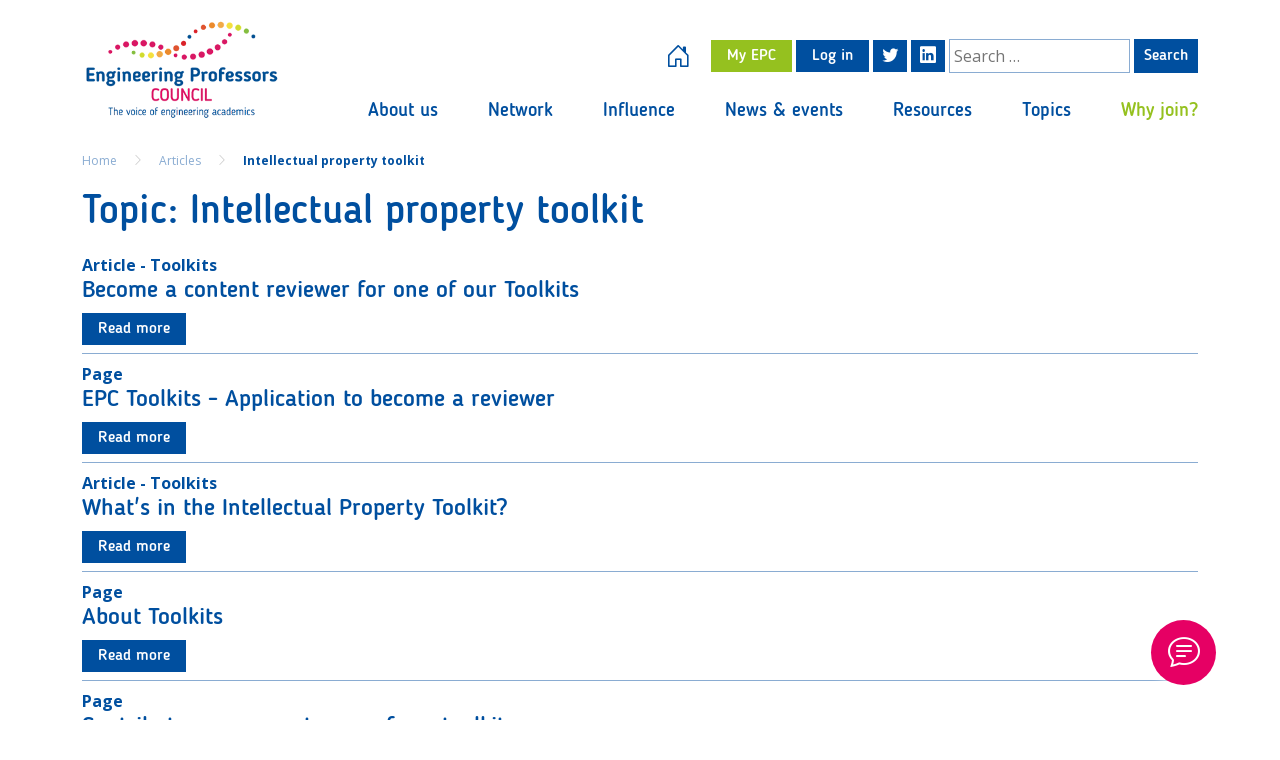

--- FILE ---
content_type: text/html; charset=UTF-8
request_url: https://epc.ac.uk/topic/intellectual-property-toolkit/
body_size: 20959
content:
<!DOCTYPE html>
<html lang="en-US">
<head>
  <meta charset="UTF-8">
  <meta name="viewport" content="width=device-width, initial-scale=1">
  <meta name="theme-color" content="#6d9aea">

  <meta name='robots' content='index, follow, max-image-preview:large, max-snippet:-1, max-video-preview:-1' />
	<style>img:is([sizes="auto" i], [sizes^="auto," i]) { contain-intrinsic-size: 3000px 1500px }</style>
	
	<!-- This site is optimized with the Yoast SEO plugin v25.9 - https://yoast.com/wordpress/plugins/seo/ -->
	<title>Intellectual property toolkit Archives - Engineering Professors Council</title>
	<link rel="canonical" href="https://epc.ac.uk/topic/intellectual-property-toolkit/" />
	<meta property="og:locale" content="en_US" />
	<meta property="og:type" content="article" />
	<meta property="og:title" content="Intellectual property toolkit Archives - Engineering Professors Council" />
	<meta property="og:url" content="https://epc.ac.uk/topic/intellectual-property-toolkit/" />
	<meta property="og:site_name" content="Engineering Professors Council" />
	<meta name="twitter:card" content="summary_large_image" />
	<meta name="twitter:site" content="@engprofcouncil" />
	<script type="application/ld+json" class="yoast-schema-graph">{"@context":"https://schema.org","@graph":[{"@type":"CollectionPage","@id":"https://epc.ac.uk/topic/intellectual-property-toolkit/","url":"https://epc.ac.uk/topic/intellectual-property-toolkit/","name":"Intellectual property toolkit Archives - Engineering Professors Council","isPartOf":{"@id":"https://epc.ac.uk/#website"},"primaryImageOfPage":{"@id":"https://epc.ac.uk/topic/intellectual-property-toolkit/#primaryimage"},"image":{"@id":"https://epc.ac.uk/topic/intellectual-property-toolkit/#primaryimage"},"thumbnailUrl":"https://epc.ac.uk/uploads/2025/07/Become-a-reviewer-for-our-toolkits-1200x600-1.jpg","breadcrumb":{"@id":"https://epc.ac.uk/topic/intellectual-property-toolkit/#breadcrumb"},"inLanguage":"en-US"},{"@type":"ImageObject","inLanguage":"en-US","@id":"https://epc.ac.uk/topic/intellectual-property-toolkit/#primaryimage","url":"https://epc.ac.uk/uploads/2025/07/Become-a-reviewer-for-our-toolkits-1200x600-1.jpg","contentUrl":"https://epc.ac.uk/uploads/2025/07/Become-a-reviewer-for-our-toolkits-1200x600-1.jpg","width":1200,"height":598},{"@type":"BreadcrumbList","@id":"https://epc.ac.uk/topic/intellectual-property-toolkit/#breadcrumb","itemListElement":[{"@type":"ListItem","position":1,"name":"Home","item":"https://epc.ac.uk/"},{"@type":"ListItem","position":2,"name":"Intellectual property toolkit"}]},{"@type":"WebSite","@id":"https://epc.ac.uk/#website","url":"https://epc.ac.uk/","name":"Engineering Professors Council","description":"The voice of engineering academics","publisher":{"@id":"https://epc.ac.uk/#organization"},"potentialAction":[{"@type":"SearchAction","target":{"@type":"EntryPoint","urlTemplate":"https://epc.ac.uk/?s={search_term_string}"},"query-input":{"@type":"PropertyValueSpecification","valueRequired":true,"valueName":"search_term_string"}}],"inLanguage":"en-US"},{"@type":"Organization","@id":"https://epc.ac.uk/#organization","name":"Engineering Professors Council","url":"https://epc.ac.uk/","logo":{"@type":"ImageObject","inLanguage":"en-US","@id":"https://epc.ac.uk/#/schema/logo/image/","url":"https://epc.ac.uk/uploads/2022/11/EPC.jpg","contentUrl":"https://epc.ac.uk/uploads/2022/11/EPC.jpg","width":700,"height":350,"caption":"Engineering Professors Council"},"image":{"@id":"https://epc.ac.uk/#/schema/logo/image/"},"sameAs":["https://x.com/engprofcouncil"]}]}</script>
	<!-- / Yoast SEO plugin. -->


<link rel='dns-prefetch' href='//code.jquery.com' />
<link rel='dns-prefetch' href='//cdnjs.cloudflare.com' />
<link rel='dns-prefetch' href='//cdn.jsdelivr.net' />
<link rel='dns-prefetch' href='//www.paypal.com' />
<link rel='dns-prefetch' href='//s7.addthis.com' />
<link rel="alternate" type="application/rss+xml" title="Engineering Professors Council &raquo; Feed" href="https://epc.ac.uk/feed/" />
<link rel="alternate" type="application/rss+xml" title="Engineering Professors Council &raquo; Comments Feed" href="https://epc.ac.uk/comments/feed/" />
<link rel="alternate" type="application/rss+xml" title="Engineering Professors Council &raquo; Intellectual property toolkit Topic Feed" href="https://epc.ac.uk/topic/intellectual-property-toolkit/feed/" />
		<!-- This site uses the Google Analytics by MonsterInsights plugin v9.7.0 - Using Analytics tracking - https://www.monsterinsights.com/ -->
							<script src="//www.googletagmanager.com/gtag/js?id=G-V09LPEPSP7"  data-cfasync="false" data-wpfc-render="false" type="text/javascript" async></script>
			<script data-cfasync="false" data-wpfc-render="false" type="text/javascript">
				var mi_version = '9.7.0';
				var mi_track_user = true;
				var mi_no_track_reason = '';
								var MonsterInsightsDefaultLocations = {"page_location":"https:\/\/epc.ac.uk\/topic\/intellectual-property-toolkit\/"};
								if ( typeof MonsterInsightsPrivacyGuardFilter === 'function' ) {
					var MonsterInsightsLocations = (typeof MonsterInsightsExcludeQuery === 'object') ? MonsterInsightsPrivacyGuardFilter( MonsterInsightsExcludeQuery ) : MonsterInsightsPrivacyGuardFilter( MonsterInsightsDefaultLocations );
				} else {
					var MonsterInsightsLocations = (typeof MonsterInsightsExcludeQuery === 'object') ? MonsterInsightsExcludeQuery : MonsterInsightsDefaultLocations;
				}

								var disableStrs = [
										'ga-disable-G-V09LPEPSP7',
									];

				/* Function to detect opted out users */
				function __gtagTrackerIsOptedOut() {
					for (var index = 0; index < disableStrs.length; index++) {
						if (document.cookie.indexOf(disableStrs[index] + '=true') > -1) {
							return true;
						}
					}

					return false;
				}

				/* Disable tracking if the opt-out cookie exists. */
				if (__gtagTrackerIsOptedOut()) {
					for (var index = 0; index < disableStrs.length; index++) {
						window[disableStrs[index]] = true;
					}
				}

				/* Opt-out function */
				function __gtagTrackerOptout() {
					for (var index = 0; index < disableStrs.length; index++) {
						document.cookie = disableStrs[index] + '=true; expires=Thu, 31 Dec 2099 23:59:59 UTC; path=/';
						window[disableStrs[index]] = true;
					}
				}

				if ('undefined' === typeof gaOptout) {
					function gaOptout() {
						__gtagTrackerOptout();
					}
				}
								window.dataLayer = window.dataLayer || [];

				window.MonsterInsightsDualTracker = {
					helpers: {},
					trackers: {},
				};
				if (mi_track_user) {
					function __gtagDataLayer() {
						dataLayer.push(arguments);
					}

					function __gtagTracker(type, name, parameters) {
						if (!parameters) {
							parameters = {};
						}

						if (parameters.send_to) {
							__gtagDataLayer.apply(null, arguments);
							return;
						}

						if (type === 'event') {
														parameters.send_to = monsterinsights_frontend.v4_id;
							var hookName = name;
							if (typeof parameters['event_category'] !== 'undefined') {
								hookName = parameters['event_category'] + ':' + name;
							}

							if (typeof MonsterInsightsDualTracker.trackers[hookName] !== 'undefined') {
								MonsterInsightsDualTracker.trackers[hookName](parameters);
							} else {
								__gtagDataLayer('event', name, parameters);
							}
							
						} else {
							__gtagDataLayer.apply(null, arguments);
						}
					}

					__gtagTracker('js', new Date());
					__gtagTracker('set', {
						'developer_id.dZGIzZG': true,
											});
					if ( MonsterInsightsLocations.page_location ) {
						__gtagTracker('set', MonsterInsightsLocations);
					}
										__gtagTracker('config', 'G-V09LPEPSP7', {"forceSSL":"true","link_attribution":"true"} );
										window.gtag = __gtagTracker;										(function () {
						/* https://developers.google.com/analytics/devguides/collection/analyticsjs/ */
						/* ga and __gaTracker compatibility shim. */
						var noopfn = function () {
							return null;
						};
						var newtracker = function () {
							return new Tracker();
						};
						var Tracker = function () {
							return null;
						};
						var p = Tracker.prototype;
						p.get = noopfn;
						p.set = noopfn;
						p.send = function () {
							var args = Array.prototype.slice.call(arguments);
							args.unshift('send');
							__gaTracker.apply(null, args);
						};
						var __gaTracker = function () {
							var len = arguments.length;
							if (len === 0) {
								return;
							}
							var f = arguments[len - 1];
							if (typeof f !== 'object' || f === null || typeof f.hitCallback !== 'function') {
								if ('send' === arguments[0]) {
									var hitConverted, hitObject = false, action;
									if ('event' === arguments[1]) {
										if ('undefined' !== typeof arguments[3]) {
											hitObject = {
												'eventAction': arguments[3],
												'eventCategory': arguments[2],
												'eventLabel': arguments[4],
												'value': arguments[5] ? arguments[5] : 1,
											}
										}
									}
									if ('pageview' === arguments[1]) {
										if ('undefined' !== typeof arguments[2]) {
											hitObject = {
												'eventAction': 'page_view',
												'page_path': arguments[2],
											}
										}
									}
									if (typeof arguments[2] === 'object') {
										hitObject = arguments[2];
									}
									if (typeof arguments[5] === 'object') {
										Object.assign(hitObject, arguments[5]);
									}
									if ('undefined' !== typeof arguments[1].hitType) {
										hitObject = arguments[1];
										if ('pageview' === hitObject.hitType) {
											hitObject.eventAction = 'page_view';
										}
									}
									if (hitObject) {
										action = 'timing' === arguments[1].hitType ? 'timing_complete' : hitObject.eventAction;
										hitConverted = mapArgs(hitObject);
										__gtagTracker('event', action, hitConverted);
									}
								}
								return;
							}

							function mapArgs(args) {
								var arg, hit = {};
								var gaMap = {
									'eventCategory': 'event_category',
									'eventAction': 'event_action',
									'eventLabel': 'event_label',
									'eventValue': 'event_value',
									'nonInteraction': 'non_interaction',
									'timingCategory': 'event_category',
									'timingVar': 'name',
									'timingValue': 'value',
									'timingLabel': 'event_label',
									'page': 'page_path',
									'location': 'page_location',
									'title': 'page_title',
									'referrer' : 'page_referrer',
								};
								for (arg in args) {
																		if (!(!args.hasOwnProperty(arg) || !gaMap.hasOwnProperty(arg))) {
										hit[gaMap[arg]] = args[arg];
									} else {
										hit[arg] = args[arg];
									}
								}
								return hit;
							}

							try {
								f.hitCallback();
							} catch (ex) {
							}
						};
						__gaTracker.create = newtracker;
						__gaTracker.getByName = newtracker;
						__gaTracker.getAll = function () {
							return [];
						};
						__gaTracker.remove = noopfn;
						__gaTracker.loaded = true;
						window['__gaTracker'] = __gaTracker;
					})();
									} else {
										console.log("");
					(function () {
						function __gtagTracker() {
							return null;
						}

						window['__gtagTracker'] = __gtagTracker;
						window['gtag'] = __gtagTracker;
					})();
									}
			</script>
			
							<!-- / Google Analytics by MonsterInsights -->
		<script type="text/javascript">
/* <![CDATA[ */
window._wpemojiSettings = {"baseUrl":"https:\/\/s.w.org\/images\/core\/emoji\/16.0.1\/72x72\/","ext":".png","svgUrl":"https:\/\/s.w.org\/images\/core\/emoji\/16.0.1\/svg\/","svgExt":".svg","source":{"concatemoji":"https:\/\/epc.ac.uk\/wordpress\/wp-includes\/js\/wp-emoji-release.min.js?ver=6.8.3"}};
/*! This file is auto-generated */
!function(s,n){var o,i,e;function c(e){try{var t={supportTests:e,timestamp:(new Date).valueOf()};sessionStorage.setItem(o,JSON.stringify(t))}catch(e){}}function p(e,t,n){e.clearRect(0,0,e.canvas.width,e.canvas.height),e.fillText(t,0,0);var t=new Uint32Array(e.getImageData(0,0,e.canvas.width,e.canvas.height).data),a=(e.clearRect(0,0,e.canvas.width,e.canvas.height),e.fillText(n,0,0),new Uint32Array(e.getImageData(0,0,e.canvas.width,e.canvas.height).data));return t.every(function(e,t){return e===a[t]})}function u(e,t){e.clearRect(0,0,e.canvas.width,e.canvas.height),e.fillText(t,0,0);for(var n=e.getImageData(16,16,1,1),a=0;a<n.data.length;a++)if(0!==n.data[a])return!1;return!0}function f(e,t,n,a){switch(t){case"flag":return n(e,"\ud83c\udff3\ufe0f\u200d\u26a7\ufe0f","\ud83c\udff3\ufe0f\u200b\u26a7\ufe0f")?!1:!n(e,"\ud83c\udde8\ud83c\uddf6","\ud83c\udde8\u200b\ud83c\uddf6")&&!n(e,"\ud83c\udff4\udb40\udc67\udb40\udc62\udb40\udc65\udb40\udc6e\udb40\udc67\udb40\udc7f","\ud83c\udff4\u200b\udb40\udc67\u200b\udb40\udc62\u200b\udb40\udc65\u200b\udb40\udc6e\u200b\udb40\udc67\u200b\udb40\udc7f");case"emoji":return!a(e,"\ud83e\udedf")}return!1}function g(e,t,n,a){var r="undefined"!=typeof WorkerGlobalScope&&self instanceof WorkerGlobalScope?new OffscreenCanvas(300,150):s.createElement("canvas"),o=r.getContext("2d",{willReadFrequently:!0}),i=(o.textBaseline="top",o.font="600 32px Arial",{});return e.forEach(function(e){i[e]=t(o,e,n,a)}),i}function t(e){var t=s.createElement("script");t.src=e,t.defer=!0,s.head.appendChild(t)}"undefined"!=typeof Promise&&(o="wpEmojiSettingsSupports",i=["flag","emoji"],n.supports={everything:!0,everythingExceptFlag:!0},e=new Promise(function(e){s.addEventListener("DOMContentLoaded",e,{once:!0})}),new Promise(function(t){var n=function(){try{var e=JSON.parse(sessionStorage.getItem(o));if("object"==typeof e&&"number"==typeof e.timestamp&&(new Date).valueOf()<e.timestamp+604800&&"object"==typeof e.supportTests)return e.supportTests}catch(e){}return null}();if(!n){if("undefined"!=typeof Worker&&"undefined"!=typeof OffscreenCanvas&&"undefined"!=typeof URL&&URL.createObjectURL&&"undefined"!=typeof Blob)try{var e="postMessage("+g.toString()+"("+[JSON.stringify(i),f.toString(),p.toString(),u.toString()].join(",")+"));",a=new Blob([e],{type:"text/javascript"}),r=new Worker(URL.createObjectURL(a),{name:"wpTestEmojiSupports"});return void(r.onmessage=function(e){c(n=e.data),r.terminate(),t(n)})}catch(e){}c(n=g(i,f,p,u))}t(n)}).then(function(e){for(var t in e)n.supports[t]=e[t],n.supports.everything=n.supports.everything&&n.supports[t],"flag"!==t&&(n.supports.everythingExceptFlag=n.supports.everythingExceptFlag&&n.supports[t]);n.supports.everythingExceptFlag=n.supports.everythingExceptFlag&&!n.supports.flag,n.DOMReady=!1,n.readyCallback=function(){n.DOMReady=!0}}).then(function(){return e}).then(function(){var e;n.supports.everything||(n.readyCallback(),(e=n.source||{}).concatemoji?t(e.concatemoji):e.wpemoji&&e.twemoji&&(t(e.twemoji),t(e.wpemoji)))}))}((window,document),window._wpemojiSettings);
/* ]]> */
</script>
<style id='wp-emoji-styles-inline-css' type='text/css'>

	img.wp-smiley, img.emoji {
		display: inline !important;
		border: none !important;
		box-shadow: none !important;
		height: 1em !important;
		width: 1em !important;
		margin: 0 0.07em !important;
		vertical-align: -0.1em !important;
		background: none !important;
		padding: 0 !important;
	}
</style>
<link rel='stylesheet' id='wp-block-library-css' href='https://epc.ac.uk/wordpress/wp-includes/css/dist/block-library/style.min.css?ver=6.8.3' type='text/css' media='all' />
<style id='classic-theme-styles-inline-css' type='text/css'>
/*! This file is auto-generated */
.wp-block-button__link{color:#fff;background-color:#32373c;border-radius:9999px;box-shadow:none;text-decoration:none;padding:calc(.667em + 2px) calc(1.333em + 2px);font-size:1.125em}.wp-block-file__button{background:#32373c;color:#fff;text-decoration:none}
</style>
<style id='global-styles-inline-css' type='text/css'>
:root{--wp--preset--aspect-ratio--square: 1;--wp--preset--aspect-ratio--4-3: 4/3;--wp--preset--aspect-ratio--3-4: 3/4;--wp--preset--aspect-ratio--3-2: 3/2;--wp--preset--aspect-ratio--2-3: 2/3;--wp--preset--aspect-ratio--16-9: 16/9;--wp--preset--aspect-ratio--9-16: 9/16;--wp--preset--color--black: #000000;--wp--preset--color--cyan-bluish-gray: #abb8c3;--wp--preset--color--white: #ffffff;--wp--preset--color--pale-pink: #f78da7;--wp--preset--color--vivid-red: #cf2e2e;--wp--preset--color--luminous-vivid-orange: #ff6900;--wp--preset--color--luminous-vivid-amber: #fcb900;--wp--preset--color--light-green-cyan: #7bdcb5;--wp--preset--color--vivid-green-cyan: #00d084;--wp--preset--color--pale-cyan-blue: #8ed1fc;--wp--preset--color--vivid-cyan-blue: #0693e3;--wp--preset--color--vivid-purple: #9b51e0;--wp--preset--gradient--vivid-cyan-blue-to-vivid-purple: linear-gradient(135deg,rgba(6,147,227,1) 0%,rgb(155,81,224) 100%);--wp--preset--gradient--light-green-cyan-to-vivid-green-cyan: linear-gradient(135deg,rgb(122,220,180) 0%,rgb(0,208,130) 100%);--wp--preset--gradient--luminous-vivid-amber-to-luminous-vivid-orange: linear-gradient(135deg,rgba(252,185,0,1) 0%,rgba(255,105,0,1) 100%);--wp--preset--gradient--luminous-vivid-orange-to-vivid-red: linear-gradient(135deg,rgba(255,105,0,1) 0%,rgb(207,46,46) 100%);--wp--preset--gradient--very-light-gray-to-cyan-bluish-gray: linear-gradient(135deg,rgb(238,238,238) 0%,rgb(169,184,195) 100%);--wp--preset--gradient--cool-to-warm-spectrum: linear-gradient(135deg,rgb(74,234,220) 0%,rgb(151,120,209) 20%,rgb(207,42,186) 40%,rgb(238,44,130) 60%,rgb(251,105,98) 80%,rgb(254,248,76) 100%);--wp--preset--gradient--blush-light-purple: linear-gradient(135deg,rgb(255,206,236) 0%,rgb(152,150,240) 100%);--wp--preset--gradient--blush-bordeaux: linear-gradient(135deg,rgb(254,205,165) 0%,rgb(254,45,45) 50%,rgb(107,0,62) 100%);--wp--preset--gradient--luminous-dusk: linear-gradient(135deg,rgb(255,203,112) 0%,rgb(199,81,192) 50%,rgb(65,88,208) 100%);--wp--preset--gradient--pale-ocean: linear-gradient(135deg,rgb(255,245,203) 0%,rgb(182,227,212) 50%,rgb(51,167,181) 100%);--wp--preset--gradient--electric-grass: linear-gradient(135deg,rgb(202,248,128) 0%,rgb(113,206,126) 100%);--wp--preset--gradient--midnight: linear-gradient(135deg,rgb(2,3,129) 0%,rgb(40,116,252) 100%);--wp--preset--font-size--small: 13px;--wp--preset--font-size--medium: 20px;--wp--preset--font-size--large: 36px;--wp--preset--font-size--x-large: 42px;--wp--preset--spacing--20: 0.44rem;--wp--preset--spacing--30: 0.67rem;--wp--preset--spacing--40: 1rem;--wp--preset--spacing--50: 1.5rem;--wp--preset--spacing--60: 2.25rem;--wp--preset--spacing--70: 3.38rem;--wp--preset--spacing--80: 5.06rem;--wp--preset--shadow--natural: 6px 6px 9px rgba(0, 0, 0, 0.2);--wp--preset--shadow--deep: 12px 12px 50px rgba(0, 0, 0, 0.4);--wp--preset--shadow--sharp: 6px 6px 0px rgba(0, 0, 0, 0.2);--wp--preset--shadow--outlined: 6px 6px 0px -3px rgba(255, 255, 255, 1), 6px 6px rgba(0, 0, 0, 1);--wp--preset--shadow--crisp: 6px 6px 0px rgba(0, 0, 0, 1);}:where(.is-layout-flex){gap: 0.5em;}:where(.is-layout-grid){gap: 0.5em;}body .is-layout-flex{display: flex;}.is-layout-flex{flex-wrap: wrap;align-items: center;}.is-layout-flex > :is(*, div){margin: 0;}body .is-layout-grid{display: grid;}.is-layout-grid > :is(*, div){margin: 0;}:where(.wp-block-columns.is-layout-flex){gap: 2em;}:where(.wp-block-columns.is-layout-grid){gap: 2em;}:where(.wp-block-post-template.is-layout-flex){gap: 1.25em;}:where(.wp-block-post-template.is-layout-grid){gap: 1.25em;}.has-black-color{color: var(--wp--preset--color--black) !important;}.has-cyan-bluish-gray-color{color: var(--wp--preset--color--cyan-bluish-gray) !important;}.has-white-color{color: var(--wp--preset--color--white) !important;}.has-pale-pink-color{color: var(--wp--preset--color--pale-pink) !important;}.has-vivid-red-color{color: var(--wp--preset--color--vivid-red) !important;}.has-luminous-vivid-orange-color{color: var(--wp--preset--color--luminous-vivid-orange) !important;}.has-luminous-vivid-amber-color{color: var(--wp--preset--color--luminous-vivid-amber) !important;}.has-light-green-cyan-color{color: var(--wp--preset--color--light-green-cyan) !important;}.has-vivid-green-cyan-color{color: var(--wp--preset--color--vivid-green-cyan) !important;}.has-pale-cyan-blue-color{color: var(--wp--preset--color--pale-cyan-blue) !important;}.has-vivid-cyan-blue-color{color: var(--wp--preset--color--vivid-cyan-blue) !important;}.has-vivid-purple-color{color: var(--wp--preset--color--vivid-purple) !important;}.has-black-background-color{background-color: var(--wp--preset--color--black) !important;}.has-cyan-bluish-gray-background-color{background-color: var(--wp--preset--color--cyan-bluish-gray) !important;}.has-white-background-color{background-color: var(--wp--preset--color--white) !important;}.has-pale-pink-background-color{background-color: var(--wp--preset--color--pale-pink) !important;}.has-vivid-red-background-color{background-color: var(--wp--preset--color--vivid-red) !important;}.has-luminous-vivid-orange-background-color{background-color: var(--wp--preset--color--luminous-vivid-orange) !important;}.has-luminous-vivid-amber-background-color{background-color: var(--wp--preset--color--luminous-vivid-amber) !important;}.has-light-green-cyan-background-color{background-color: var(--wp--preset--color--light-green-cyan) !important;}.has-vivid-green-cyan-background-color{background-color: var(--wp--preset--color--vivid-green-cyan) !important;}.has-pale-cyan-blue-background-color{background-color: var(--wp--preset--color--pale-cyan-blue) !important;}.has-vivid-cyan-blue-background-color{background-color: var(--wp--preset--color--vivid-cyan-blue) !important;}.has-vivid-purple-background-color{background-color: var(--wp--preset--color--vivid-purple) !important;}.has-black-border-color{border-color: var(--wp--preset--color--black) !important;}.has-cyan-bluish-gray-border-color{border-color: var(--wp--preset--color--cyan-bluish-gray) !important;}.has-white-border-color{border-color: var(--wp--preset--color--white) !important;}.has-pale-pink-border-color{border-color: var(--wp--preset--color--pale-pink) !important;}.has-vivid-red-border-color{border-color: var(--wp--preset--color--vivid-red) !important;}.has-luminous-vivid-orange-border-color{border-color: var(--wp--preset--color--luminous-vivid-orange) !important;}.has-luminous-vivid-amber-border-color{border-color: var(--wp--preset--color--luminous-vivid-amber) !important;}.has-light-green-cyan-border-color{border-color: var(--wp--preset--color--light-green-cyan) !important;}.has-vivid-green-cyan-border-color{border-color: var(--wp--preset--color--vivid-green-cyan) !important;}.has-pale-cyan-blue-border-color{border-color: var(--wp--preset--color--pale-cyan-blue) !important;}.has-vivid-cyan-blue-border-color{border-color: var(--wp--preset--color--vivid-cyan-blue) !important;}.has-vivid-purple-border-color{border-color: var(--wp--preset--color--vivid-purple) !important;}.has-vivid-cyan-blue-to-vivid-purple-gradient-background{background: var(--wp--preset--gradient--vivid-cyan-blue-to-vivid-purple) !important;}.has-light-green-cyan-to-vivid-green-cyan-gradient-background{background: var(--wp--preset--gradient--light-green-cyan-to-vivid-green-cyan) !important;}.has-luminous-vivid-amber-to-luminous-vivid-orange-gradient-background{background: var(--wp--preset--gradient--luminous-vivid-amber-to-luminous-vivid-orange) !important;}.has-luminous-vivid-orange-to-vivid-red-gradient-background{background: var(--wp--preset--gradient--luminous-vivid-orange-to-vivid-red) !important;}.has-very-light-gray-to-cyan-bluish-gray-gradient-background{background: var(--wp--preset--gradient--very-light-gray-to-cyan-bluish-gray) !important;}.has-cool-to-warm-spectrum-gradient-background{background: var(--wp--preset--gradient--cool-to-warm-spectrum) !important;}.has-blush-light-purple-gradient-background{background: var(--wp--preset--gradient--blush-light-purple) !important;}.has-blush-bordeaux-gradient-background{background: var(--wp--preset--gradient--blush-bordeaux) !important;}.has-luminous-dusk-gradient-background{background: var(--wp--preset--gradient--luminous-dusk) !important;}.has-pale-ocean-gradient-background{background: var(--wp--preset--gradient--pale-ocean) !important;}.has-electric-grass-gradient-background{background: var(--wp--preset--gradient--electric-grass) !important;}.has-midnight-gradient-background{background: var(--wp--preset--gradient--midnight) !important;}.has-small-font-size{font-size: var(--wp--preset--font-size--small) !important;}.has-medium-font-size{font-size: var(--wp--preset--font-size--medium) !important;}.has-large-font-size{font-size: var(--wp--preset--font-size--large) !important;}.has-x-large-font-size{font-size: var(--wp--preset--font-size--x-large) !important;}
:where(.wp-block-post-template.is-layout-flex){gap: 1.25em;}:where(.wp-block-post-template.is-layout-grid){gap: 1.25em;}
:where(.wp-block-columns.is-layout-flex){gap: 2em;}:where(.wp-block-columns.is-layout-grid){gap: 2em;}
:root :where(.wp-block-pullquote){font-size: 1.5em;line-height: 1.6;}
</style>
<link rel='stylesheet' id='email-subscribers-css' href='https://epc.ac.uk/plugins/email-subscribers-premium/lite/public/css/email-subscribers-public.css?ver=5.9.1' type='text/css' media='all' />
<link rel='stylesheet' id='membership-style-css' href='https://epc.ac.uk/plugins/epc-membership/public/css/epc-membership-style.css?ver=1.0.0' type='text/css' media='all' />
<link rel='stylesheet' id='normalize-css' href='//cdnjs.cloudflare.com/ajax/libs/normalize/8.0.1/normalize.min.css?ver=8.0.1' type='text/css' media='all' />
<link rel='stylesheet' id='boostrap-css' href='//cdn.jsdelivr.net/npm/bootstrap@5.0.2/dist/css/bootstrap.min.css?ver=5.0.2' type='text/css' media='all' />
<link rel='stylesheet' id='boostrapicon-css' href='//cdn.jsdelivr.net/npm/bootstrap-icons@1.5.0/font/bootstrap-icons.css?ver=1.5.0' type='text/css' media='all' />
<link rel='stylesheet' id='datapicker-css' href='//cdn.jsdelivr.net/npm/daterangepicker/daterangepicker.css?ver=3.14.1' type='text/css' media='all' />
<link rel='stylesheet' id='select2style-css' href='//cdn.jsdelivr.net/npm/select2@4.1.0-rc.0/dist/css/select2.min.css?ver=4.1.0' type='text/css' media='all' />
<link rel='stylesheet' id='slickstyle-css' href='//cdnjs.cloudflare.com/ajax/libs/slick-carousel/1.8.1/slick.min.css?ver=1.8.1' type='text/css' media='all' />
<link rel='stylesheet' id='slicktheme-css' href='//cdnjs.cloudflare.com/ajax/libs/slick-carousel/1.8.1/slick-theme.min.css?ver=1.8.1' type='text/css' media='all' />
<link rel='stylesheet' id='epcstyle-css' href='https://epc.ac.uk/themes/epc/assets/dist/css/app.css?ver=1.0' type='text/css' media='all' />
<link rel='stylesheet' id='simple-favorites-css' href='https://epc.ac.uk/plugins/favorites/assets/css/favorites.css?ver=2.3.6' type='text/css' media='all' />
<link rel='stylesheet' id='es_starter_main_css-css' href='https://epc.ac.uk/plugins/email-subscribers-premium/starter/assets/css/starter-main.css?ver=5.9.1' type='text/css' media='all' />
<link rel='stylesheet' id='es_pro_main_css-css' href='https://epc.ac.uk/plugins/email-subscribers-premium/pro/assets/css/pro-main.css?ver=5.9.1' type='text/css' media='all' />
<link rel='stylesheet' id='dashicons-css' href='https://epc.ac.uk/wordpress/wp-includes/css/dashicons.min.css?ver=6.8.3' type='text/css' media='all' />
<link rel='stylesheet' id='acf-global-css' href='https://epc.ac.uk/plugins/advanced-custom-fields-pro/assets/build/css/acf-global.min.css?ver=6.5.0.1' type='text/css' media='all' />
<link rel='stylesheet' id='acf-input-css' href='https://epc.ac.uk/plugins/advanced-custom-fields-pro/assets/build/css/acf-input.min.css?ver=6.5.0.1' type='text/css' media='all' />
<link rel='stylesheet' id='acf-pro-input-css' href='https://epc.ac.uk/plugins/advanced-custom-fields-pro/assets/build/css/pro/acf-pro-input.min.css?ver=6.5.0.1' type='text/css' media='all' />
<link rel='stylesheet' id='select2-css' href='https://epc.ac.uk/plugins/advanced-custom-fields-pro/assets/inc/select2/4/select2.min.css?ver=4.0.13' type='text/css' media='all' />
<link rel='stylesheet' id='acf-datepicker-css' href='https://epc.ac.uk/plugins/advanced-custom-fields-pro/assets/inc/datepicker/jquery-ui.min.css?ver=1.11.4' type='text/css' media='all' />
<link rel='stylesheet' id='acf-timepicker-css' href='https://epc.ac.uk/plugins/advanced-custom-fields-pro/assets/inc/timepicker/jquery-ui-timepicker-addon.min.css?ver=1.6.1' type='text/css' media='all' />
<link rel='stylesheet' id='wp-color-picker-css' href='https://epc.ac.uk/wordpress/wp-admin/css/color-picker.min.css?ver=6.8.3' type='text/css' media='all' />
<script type="text/javascript" src="https://code.jquery.com/jquery-3.6.0.min.js?ver=3.6.0" id="jquery-js"></script>
<script type="text/javascript" src="//cdnjs.cloudflare.com/ajax/libs/modernizr/2.8.3/modernizr.min.js?ver=2.8.3" id="modernizr-js"></script>
<script type="text/javascript" src="//cdn.jsdelivr.net/npm/bootstrap@5.0.2/dist/js/bootstrap.bundle.min.js?ver=5.0.2" id="boostrapbundle-js"></script>
<script type="text/javascript" src="//cdnjs.cloudflare.com/ajax/libs/bootbox.js/5.5.2/bootbox.min.js?ver=5.5.2" id="bootbox-js"></script>
<script type="text/javascript" src="//cdn.jsdelivr.net/npm/masonry-layout@4.2.2/dist/masonry.pkgd.min.js?ver=4.2.2" id="bootmasonry-js"></script>
<script type="text/javascript" src="//cdnjs.cloudflare.com/ajax/libs/jquery.touchswipe/1.6.19/jquery.touchSwipe.min.js?ver=1.6.19" id="jquerytouchswipe-js"></script>
<script type="text/javascript" src="https://epc.ac.uk/plugins/google-analytics-for-wordpress/assets/js/frontend-gtag.min.js?ver=9.7.0" id="monsterinsights-frontend-script-js" async="async" data-wp-strategy="async"></script>
<script data-cfasync="false" data-wpfc-render="false" type="text/javascript" id='monsterinsights-frontend-script-js-extra'>/* <![CDATA[ */
var monsterinsights_frontend = {"js_events_tracking":"true","download_extensions":"doc,pdf,ppt,zip,xls,docx,pptx,xlsx","inbound_paths":"[{\"path\":\"\\\/go\\\/\",\"label\":\"affiliate\"},{\"path\":\"\\\/recommend\\\/\",\"label\":\"affiliate\"}]","home_url":"https:\/\/epc.ac.uk","hash_tracking":"false","v4_id":"G-V09LPEPSP7"};/* ]]> */
</script>
<script type="text/javascript" id="favorites-js-extra">
/* <![CDATA[ */
var favorites_data = {"ajaxurl":"https:\/\/epc.ac.uk\/wordpress\/wp-admin\/admin-ajax.php","nonce":"5fb74fd3e7","favorite":"Favorite <i class=\"sf-icon-star-empty\"><\/i>","favorited":"Favorited <i class=\"sf-icon-star-full\"><\/i>","includecount":"","indicate_loading":"1","loading_text":"Loading","loading_image":"","loading_image_active":"","loading_image_preload":"","cache_enabled":"1","button_options":{"button_type":{"label":"Bookmark","icon":"<i class=\"sf-icon-bookmark\"><\/i>","icon_class":"sf-icon-bookmark","state_default":"Bookmark","state_active":"Bookmarked"},"custom_colors":false,"box_shadow":false,"include_count":false,"default":{"background_default":false,"border_default":false,"text_default":false,"icon_default":false,"count_default":false},"active":{"background_active":false,"border_active":false,"text_active":false,"icon_active":false,"count_active":false}},"authentication_modal_content":"<p>Please login to add favorites.<\/p>\n<p><a href=\"#\" data-favorites-modal-close>Dismiss this notice<\/a><\/p>\n","authentication_redirect":"","dev_mode":"","logged_in":"","user_id":"0","authentication_redirect_url":"https:\/\/epc.ac.uk\/wordpress\/wp-login.php"};
/* ]]> */
</script>
<script type="text/javascript" src="https://epc.ac.uk/plugins/favorites/assets/js/favorites.min.js?ver=2.3.6" id="favorites-js"></script>
<script type="text/javascript" src="https://epc.ac.uk/wordpress/wp-includes/js/jquery/ui/core.min.js?ver=1.13.3" id="jquery-ui-core-js"></script>
<script type="text/javascript" src="https://epc.ac.uk/wordpress/wp-includes/js/jquery/ui/mouse.min.js?ver=1.13.3" id="jquery-ui-mouse-js"></script>
<script type="text/javascript" src="https://epc.ac.uk/wordpress/wp-includes/js/jquery/ui/sortable.min.js?ver=1.13.3" id="jquery-ui-sortable-js"></script>
<script type="text/javascript" src="https://epc.ac.uk/wordpress/wp-includes/js/jquery/ui/resizable.min.js?ver=1.13.3" id="jquery-ui-resizable-js"></script>
<script type="text/javascript" src="https://epc.ac.uk/plugins/advanced-custom-fields-pro/assets/build/js/acf.min.js?ver=6.5.0.1" id="acf-js"></script>
<script type="text/javascript" src="https://epc.ac.uk/wordpress/wp-includes/js/dist/dom-ready.min.js?ver=f77871ff7694fffea381" id="wp-dom-ready-js"></script>
<script type="text/javascript" src="https://epc.ac.uk/wordpress/wp-includes/js/dist/hooks.min.js?ver=4d63a3d491d11ffd8ac6" id="wp-hooks-js"></script>
<script type="text/javascript" src="https://epc.ac.uk/wordpress/wp-includes/js/dist/i18n.min.js?ver=5e580eb46a90c2b997e6" id="wp-i18n-js"></script>
<script type="text/javascript" id="wp-i18n-js-after">
/* <![CDATA[ */
wp.i18n.setLocaleData( { 'text direction\u0004ltr': [ 'ltr' ] } );
/* ]]> */
</script>
<script type="text/javascript" src="https://epc.ac.uk/wordpress/wp-includes/js/dist/a11y.min.js?ver=3156534cc54473497e14" id="wp-a11y-js"></script>
<script type="text/javascript" src="https://epc.ac.uk/plugins/advanced-custom-fields-pro/assets/build/js/acf-input.min.js?ver=6.5.0.1" id="acf-input-js"></script>
<script type="text/javascript" src="https://epc.ac.uk/plugins/advanced-custom-fields-pro/assets/build/js/pro/acf-pro-input.min.js?ver=6.5.0.1" id="acf-pro-input-js"></script>
<script type="text/javascript" src="https://epc.ac.uk/plugins/advanced-custom-fields-pro/assets/build/js/pro/acf-pro-ui-options-page.min.js?ver=6.5.0.1" id="acf-pro-ui-options-page-js"></script>
<script type="text/javascript" src="https://epc.ac.uk/wordpress/wp-includes/js/jquery/ui/datepicker.min.js?ver=1.13.3" id="jquery-ui-datepicker-js"></script>
<script type="text/javascript" id="jquery-ui-datepicker-js-after">
/* <![CDATA[ */
jQuery(function(jQuery){jQuery.datepicker.setDefaults({"closeText":"Close","currentText":"Today","monthNames":["January","February","March","April","May","June","July","August","September","October","November","December"],"monthNamesShort":["Jan","Feb","Mar","Apr","May","Jun","Jul","Aug","Sep","Oct","Nov","Dec"],"nextText":"Next","prevText":"Previous","dayNames":["Sunday","Monday","Tuesday","Wednesday","Thursday","Friday","Saturday"],"dayNamesShort":["Sun","Mon","Tue","Wed","Thu","Fri","Sat"],"dayNamesMin":["S","M","T","W","T","F","S"],"dateFormat":"d MM yy","firstDay":1,"isRTL":false});});
/* ]]> */
</script>
<script type="text/javascript" src="https://epc.ac.uk/plugins/advanced-custom-fields-pro/assets/inc/timepicker/jquery-ui-timepicker-addon.min.js?ver=1.6.1" id="acf-timepicker-js"></script>
<script type="text/javascript" src="https://epc.ac.uk/wordpress/wp-includes/js/jquery/ui/draggable.min.js?ver=1.13.3" id="jquery-ui-draggable-js"></script>
<script type="text/javascript" src="https://epc.ac.uk/wordpress/wp-includes/js/jquery/ui/slider.min.js?ver=1.13.3" id="jquery-ui-slider-js"></script>
<script type="text/javascript" src="https://epc.ac.uk/wordpress/wp-includes/js/jquery/jquery.ui.touch-punch.js?ver=0.2.2" id="jquery-touch-punch-js"></script>
<script type="text/javascript" src="https://epc.ac.uk/wordpress/wp-admin/js/iris.min.js?ver=1.0.7" id="iris-js"></script>
<script type="text/javascript" src="https://epc.ac.uk/wordpress/wp-admin/js/color-picker.min.js?ver=6.8.3" id="wp-color-picker-js"></script>
<script type="text/javascript" src="https://epc.ac.uk/plugins/advanced-custom-fields-pro/assets/inc/color-picker-alpha/wp-color-picker-alpha.js?ver=3.0.0" id="acf-color-picker-alpha-js"></script>
<link rel="https://api.w.org/" href="https://epc.ac.uk/wp-json/" /><link rel="EditURI" type="application/rsd+xml" title="RSD" href="https://epc.ac.uk/wordpress/xmlrpc.php?rsd" />
<meta name="generator" content="WordPress 6.8.3" />
		<script>
			document.documentElement.className = document.documentElement.className.replace( 'no-js', 'js' );
		</script>
				<style>
			.no-js img.lazyload { display: none; }
			figure.wp-block-image img.lazyloading { min-width: 150px; }
							.lazyload, .lazyloading { opacity: 0; }
				.lazyloaded {
					opacity: 1;
					transition: opacity 200ms;
					transition-delay: 0ms;
				}
					</style>
		<link rel="icon" href="https://epc.ac.uk/uploads/2022/06/cropped-favicon-epc-32x32.jpg" sizes="32x32" />
<link rel="icon" href="https://epc.ac.uk/uploads/2022/06/cropped-favicon-epc-192x192.jpg" sizes="192x192" />
<link rel="apple-touch-icon" href="https://epc.ac.uk/uploads/2022/06/cropped-favicon-epc-180x180.jpg" />
<meta name="msapplication-TileImage" content="https://epc.ac.uk/uploads/2022/06/cropped-favicon-epc-270x270.jpg" />
    <link href="https://cdn.jsdelivr.net/npm/select2@4.1.0-rc.0/dist/css/select2.min.css" rel="stylesheet" />
    <script src="https://cdn.jsdelivr.net/npm/select2@4.1.0-rc.0/dist/js/select2.min.js"></script>
</head>
<body class="archive tax-topic term-intellectual-property-toolkit term-238 wp-theme-epc">
<header id="epc_header">
    <div class="container container-header">
        <div class="row">
            <div class="col-12 col-md-3 col-header-logo d-none d-lg-block">

            </div>
            <div class="col-12 col-lg-9 text-center mt-0 mt-lg-3 col-ultility-nav pt-3">
                <ul id="utility-nav" class="float-md-end mb-2">

                    <li><a class="px-3" href="https://epc.ac.uk" title="Engineering Professors Council" id="goBackHome"><i class="bi bi-house-door txt-blue"></i></a></li>
                                        <li><a href="/my-epc" class="btn btn-green">My EPC</a></li>
                                            <li><a href="/member-login" class="btn btn-blue" title="Log in">Log in</a></li>                                                                                      <li>
                          <a href="https://twitter.com/engprofcouncil" class="btn btn-blue-square" target="_blank"><i class="bi bi-twitter"></i></a>
                      </li>
                                                                  <li>
                          <a href="https://www.linkedin.com/company/engineering-professors'%E2%80%8B-council/" class="btn btn-blue-square" target="_blank"><i class="bi bi-linkedin"></i></a>
                      </li>
                                                                  <li>
                        <i class="bi bi-search d-md-none ms-2" id="topSearchIcon"></i>
                        <form role="search" method="get" class="search-form" action="https://epc.ac.uk/">
				<label>
					<span class="screen-reader-text">Search for:</span>
					<input type="search" class="search-field" placeholder="Search &hellip;" value="" name="s" />
				</label>
				<input type="submit" class="search-submit" value="Search" />
			</form>                      <li>

                      </li>
                  </ul>
            </div>

            <nav class="navbar navbar-expand-lg navbar-light">
                    <a class="navbar-brand" href="https://epc.ac.uk" title="Engineering Professors Council">
                                        <img  alt=""  data-src="https://epc.ac.uk/themes/epc/assets/other-assets/epc-website-logo.png" class="header-logo d-inline-block align-text-top mt-0 mt-md-3 lazyload" src="[data-uri]"><noscript><img src="https://epc.ac.uk/themes/epc/assets/other-assets/epc-website-logo.png" alt="" class="header-logo d-inline-block align-text-top mt-0 mt-md-3"></noscript>
                                        </a>
                    <button class="navbar-toggler" type="button" data-bs-toggle="collapse" data-bs-target="#navbarSupportedContent" aria-controls="navbarSupportedContent" aria-expanded="false" aria-label="Toggle navigation">
                    <span class="navbar-toggler-icon"></span>
                    </button>
                    <div class="collapse navbar-collapse" id="navbarSupportedContent">
                    <div id="main-nav-wrapper" class="collapse"><ul id="main-nav" class="navbar-nav"><li id="menu-item-164" class="menu-item menu-item-type-post_type menu-item-object-page menu-item-has-children menu-item-164 nav-item"><a href="https://epc.ac.uk/about-us/">About us</a><b></b>
<ul class="dropdown-menu shadow-sm">
	<li id="menu-item-170" class="menu-item menu-item-type-post_type menu-item-object-page menu-item-170 nav-item"><a href="https://epc.ac.uk/about-us/why-join/">Member benefits</a><b></b></li>
	<li id="menu-item-165" class="menu-item menu-item-type-post_type menu-item-object-page menu-item-165 nav-item"><a href="https://epc.ac.uk/about-us/get-involved/">Get involved</a><b></b></li>
	<li id="menu-item-166" class="menu-item menu-item-type-post_type menu-item-object-page menu-item-166 nav-item"><a href="https://epc.ac.uk/about-us/our-history/">Our history</a><b></b></li>
	<li id="menu-item-167" class="menu-item menu-item-type-post_type menu-item-object-page menu-item-167 nav-item"><a href="https://epc.ac.uk/about-us/policies/">Policies</a><b></b></li>
	<li id="menu-item-168" class="menu-item menu-item-type-post_type menu-item-object-page menu-item-168 nav-item"><a href="https://epc.ac.uk/about-us/vacancies/">Vacancies</a><b></b></li>
	<li id="menu-item-169" class="menu-item menu-item-type-post_type menu-item-object-page menu-item-169 nav-item"><a href="https://epc.ac.uk/about-us/who-are-we/">Who we are</a><b></b></li>
</ul>
</li>
<li id="menu-item-173" class="menu-item menu-item-type-post_type menu-item-object-page menu-item-has-children menu-item-173 nav-item"><a href="https://epc.ac.uk/network/">Network</a><b></b>
<ul class="dropdown-menu shadow-sm">
	<li id="menu-item-175" class="menu-item menu-item-type-post_type menu-item-object-page menu-item-175 nav-item"><a href="https://epc.ac.uk/network/members/">Members</a><b></b></li>
	<li id="menu-item-174" class="menu-item menu-item-type-post_type menu-item-object-page menu-item-174 nav-item"><a href="https://epc.ac.uk/network/communities/">Communities</a><b></b></li>
	<li id="menu-item-176" class="menu-item menu-item-type-post_type menu-item-object-page menu-item-176 nav-item"><a href="https://epc.ac.uk/network/partners-supporters/">Partners &#038; supporters</a><b></b></li>
	<li id="menu-item-729" class="menu-item menu-item-type-post_type menu-item-object-page menu-item-729 nav-item"><a href="https://epc.ac.uk/discussions/">Discussions</a><b></b></li>
</ul>
</li>
<li id="menu-item-171" class="menu-item menu-item-type-post_type menu-item-object-page menu-item-has-children menu-item-171 nav-item"><a href="https://epc.ac.uk/influence/">Influence</a><b></b>
<ul class="dropdown-menu shadow-sm">
	<li id="menu-item-1499" class="menu-item menu-item-type-post_type menu-item-object-page menu-item-1499 nav-item"><a href="https://epc.ac.uk/influence/new-consultations/">New consultations</a><b></b></li>
	<li id="menu-item-1498" class="menu-item menu-item-type-post_type menu-item-object-page menu-item-1498 nav-item"><a href="https://epc.ac.uk/influence/past-consultations/">Past consultations</a><b></b></li>
	<li id="menu-item-776" class="menu-item menu-item-type-post_type menu-item-object-page menu-item-776 nav-item"><a href="https://epc.ac.uk/influence/campaigns/">Campaigns</a><b></b></li>
	<li id="menu-item-1789" class="menu-item menu-item-type-post_type menu-item-object-page menu-item-1789 nav-item"><a href="https://epc.ac.uk/influence/survey/">Survey</a><b></b></li>
</ul>
</li>
<li id="menu-item-177" class="menu-item menu-item-type-post_type menu-item-object-page menu-item-has-children menu-item-177 nav-item"><a href="https://epc.ac.uk/news-events/">News &#038; events</a><b></b>
<ul class="dropdown-menu shadow-sm">
	<li id="menu-item-178" class="menu-item menu-item-type-post_type menu-item-object-page menu-item-178 nav-item"><a href="https://epc.ac.uk/news-events/articles/">Articles</a><b></b></li>
	<li id="menu-item-179" class="menu-item menu-item-type-post_type menu-item-object-page menu-item-179 nav-item"><a href="https://epc.ac.uk/news-events/events/">New events</a><b></b></li>
	<li id="menu-item-180" class="menu-item menu-item-type-post_type menu-item-object-page menu-item-180 nav-item"><a href="https://epc.ac.uk/news-events/past-events/">Past events</a><b></b></li>
</ul>
</li>
<li id="menu-item-181" class="menu-item menu-item-type-post_type menu-item-object-page menu-item-has-children menu-item-181 nav-item"><a href="https://epc.ac.uk/resources/">Resources</a><b></b>
<ul class="dropdown-menu shadow-sm">
	<li id="menu-item-778" class="menu-item menu-item-type-post_type menu-item-object-page menu-item-778 nav-item"><a href="https://epc.ac.uk/resources/publications/">Publications</a><b></b></li>
	<li id="menu-item-777" class="menu-item menu-item-type-post_type menu-item-object-page menu-item-777 nav-item"><a href="https://epc.ac.uk/resources/data-explorer/">Data explorer</a><b></b></li>
	<li id="menu-item-106942" class="menu-item menu-item-type-post_type menu-item-object-page menu-item-106942 nav-item"><a href="https://epc.ac.uk/resources/toolkit/">Toolkits</a><b></b></li>
</ul>
</li>
<li id="menu-item-110706" class="menu-item menu-item-type-post_type menu-item-object-page menu-item-110706 nav-item"><a href="https://epc.ac.uk/topics/">Topics</a><b></b></li>
<li id="menu-item-1998" class="txt-green menu-item menu-item-type-custom menu-item-object-custom menu-item-has-children menu-item-1998 nav-item"><a href="/about-us/why-join/">Why join?</a><b></b>
<ul class="dropdown-menu shadow-sm">
	<li id="menu-item-119705" class="menu-item menu-item-type-custom menu-item-object-custom menu-item-119705 nav-item"><a href="https://epc.ac.uk/member-login/">Join as institution</a><b></b></li>
	<li id="menu-item-119706" class="menu-item menu-item-type-custom menu-item-object-custom menu-item-119706 nav-item"><a href="https://epc.ac.uk/member-login/join-as-ean/">Join as individual</a><b></b></li>
</ul>
</li>
</ul></div>
                    </div>
            </nav>

        </div>
    </div>
</header>



<!-- Breadcrumb-->
<div class="container">
    <div class="row mt-3 mb-2">
        <div class="col-12 d-flex">
                        <ul id="breadcrumbs" class="breadcrumbs"><li class="item-home"><a class="bread-link bread-home" href="https://epc.ac.uk" title="Home">Home</a></li><li class="separator separator-home"> <i class="bi bi-chevron-right"></i> </li><li class="item-cat item-custom-post-type-article"><a class="bread-cat bread-custom-post-type-article" href="" title="Articles">Articles</a></li><li class="separator"> <i class="bi bi-chevron-right"></i> </li><li class="item-current item-archive"><strong class="bread-current bread-archive">Intellectual property toolkit</strong></li></ul>        </div>
    </div>
</div>



<main>
<div class="container">
    <div class="row">
        <h1>Topic: Intellectual property toolkit</h1><div class='col-12 pt-2'>            <span class='text-capitalize'><strong>article -
            Toolkits</strong></span>
            <h4 class='pt-0'>Become a content reviewer for one of our Toolkits</h4><a href='https://epc.ac.uk/article/become-a-content-reviewer-for-one-of-our-toolkits/' class='mb-2 btn btn-blue'>Read more</a></div><div class='col-12'><hr class='lblue'/></div><div class='col-12 pt-2'>                        <span class='text-capitalize'><strong>page</strong></span>
                        <h4 class='pt-0'>EPC Toolkits - Application to become a reviewer</h4><a href='https://epc.ac.uk/resources/toolkit/about-toolkits/epc-toolkits-application-to-become-a-reviewer/' class='mb-2 btn btn-blue'>Read more</a></div><div class='col-12'><hr class='lblue'/></div><div class='col-12 pt-2'>            <span class='text-capitalize'><strong>article -
            Toolkits</strong></span>
            <h4 class='pt-0'>What's in the Intellectual Property Toolkit?</h4><a href='https://epc.ac.uk/article/whats-in-the-intellectual-property-toolkit/' class='mb-2 btn btn-blue'>Read more</a></div><div class='col-12'><hr class='lblue'/></div><div class='col-12 pt-2'>                        <span class='text-capitalize'><strong>page</strong></span>
                        <h4 class='pt-0'>About Toolkits</h4><a href='https://epc.ac.uk/resources/toolkit/about-toolkits/' class='mb-2 btn btn-blue'>Read more</a></div><div class='col-12'><hr class='lblue'/></div><div class='col-12 pt-2'>                        <span class='text-capitalize'><strong>page</strong></span>
                        <h4 class='pt-0'>Contribute a resource to one of our toolkits</h4><a href='https://epc.ac.uk/resources/toolkit/about-toolkits/contribute-a-resource-to-one-of-our-toolkits/' class='mb-2 btn btn-blue'>Read more</a></div><div class='col-12'><hr class='lblue'/></div><div class='col-12 pt-2'>                        <span class='text-capitalize'><strong>page</strong></span>
                        <h4 class='pt-0'>Toolkits</h4><a href='https://epc.ac.uk/resources/toolkit/' class='mb-2 btn btn-blue'>Read more</a></div><div class='col-12'><hr class='lblue'/></div><div class='col-12 pt-2'>                <span class='text-capitalize'><strong>event -
                Community event: AAU</strong></span>
            <h4 class='pt-0'>EPC Sectoral Group - Association of Aerospace Universities: student prize</h4><a href='https://epc.ac.uk/event/epc-sectoral-group-association-of-aerospace-universities-deadline-for-student-prize-9th-july/' class='mb-2 btn btn-blue'>Read more</a></div><div class='col-12'><hr class='lblue'/></div><div class='col-12 pt-2'>            <span class='text-capitalize'><strong>article -
            Reports</strong></span>
            <h4 class='pt-0'>Reports available from Excellence in Postgraduate Education: Manufacturing, Materials and Design event</h4><a href='https://epc.ac.uk/article/8388/' class='mb-2 btn btn-blue'>Read more</a></div><div class='col-12'><hr class='lblue'/></div><div class='col-12 py-3'></div></div>
</div>
</main>

<footer>
  <div class="container-fluid bg-blue">
    <div class="container">

      <div class="row py-5">
        <div class="col-12 col-md-6 text-center text-md-start">
            <div class="col-12 col-md-4">
            <a href="http://epc.ac.uk"><img   data-src="https://epc.ac.uk/themes/epc/assets/other-assets/site-footer-logo.png" class="img-fluid lazyload" src="[data-uri]"><noscript><img class="img-fluid" src="https://epc.ac.uk/themes/epc/assets/other-assets/site-footer-logo.png"></noscript></a>
            </div>
            <small class="txt-white py-2 d-block">©2026 Engineering Professors Council</small>
          <p class="p1">Registered Office: First Floor Office, 3 Hornton Place, London, W8 4LZ</p>
<p class="p1">Company Registration Number: 06791295</p>
        </div>
        <div class="col-12 col-md-6">
        <ul id='footernav'><li><a href='https://epc.ac.uk/about-us/why-join/' title='Why join?'>Why join?</a></li><li><a href='https://epc.ac.uk/privacy-data-protection/' title='Privacy and data protection'>Privacy and data protection</a></li><li><a href='https://epc.ac.uk/contact-us/' title='Contact us'>Contact us</a></li><li><a href='https://epc.ac.uk/terms-and-conditions/' title='Terms and conditions'>Terms and conditions</a></li><li><a href='https://epc.ac.uk/press-and-media/' title='Press and media'>Press and media</a></li><li><a href='https://epc.ac.uk/patrons/' title='Patrons'>Patrons</a></li></ul>        </div>
      </div>

    </div>
  </div>
</footer>
<div id="sticky_bottom">

    <span class="bg-pink ps-3 pe-4 py-3 txt-white">Let us know what you think of our website</span>
    <a href="https://epc.ac.uk/epc-online-feedback-form/" class="btn-pink">
    <i class="bi bi-chat-text"></i>
    </a>
</div>
<script type="speculationrules">
{"prefetch":[{"source":"document","where":{"and":[{"href_matches":"\/*"},{"not":{"href_matches":["\/wordpress\/wp-*.php","\/wordpress\/wp-admin\/*","\/uploads\/*","\/*","\/plugins\/*","\/themes\/epc\/*","\/*\\?(.+)"]}},{"not":{"selector_matches":"a[rel~=\"nofollow\"]"}},{"not":{"selector_matches":".no-prefetch, .no-prefetch a"}}]},"eagerness":"conservative"}]}
</script>
<link rel='stylesheet' id='wpforms-dropzone-css' href='https://epc.ac.uk/plugins/wpforms/assets/pro/css/dropzone.min.css?ver=5.9.3' type='text/css' media='all' />
<link rel='stylesheet' id='wpforms-surveys-polls-css' href='https://epc.ac.uk/plugins/wpforms-surveys-polls/assets/css/wpforms-surveys-polls.min.css?ver=1.15.1' type='text/css' media='all' />
<link rel='stylesheet' id='wpforms-save-resume-css' href='https://epc.ac.uk/plugins/wpforms-save-resume/assets/css/wpforms-save-resume.min.css?ver=1.12.0' type='text/css' media='all' />
<link rel='stylesheet' id='wpforms-content-frontend-css' href='https://epc.ac.uk/plugins/wpforms/assets/pro/css/fields/content/frontend.min.css?ver=1.9.7.3' type='text/css' media='all' />
<link rel='stylesheet' id='wpforms-smart-phone-field-css' href='https://epc.ac.uk/plugins/wpforms/assets/pro/css/fields/phone/intl-tel-input.min.css?ver=25.3.1' type='text/css' media='all' />
<link rel='stylesheet' id='wpforms-password-field-css' href='https://epc.ac.uk/plugins/wpforms/assets/pro/css/fields/password.min.css?ver=1.9.7.3' type='text/css' media='all' />
<link rel='stylesheet' id='wpforms-modal-views-css' href='https://epc.ac.uk/plugins/wpforms/assets/pro/css/fields/richtext/modal-views.min.css?ver=1.9.7.3' type='text/css' media='all' />
<link rel='stylesheet' id='wpforms-editor-buttons-css' href='https://epc.ac.uk/wordpress/wp-includes/css/editor.min.css?ver=6.8.3' type='text/css' media='all' />
<link rel='stylesheet' id='wpforms-richtext-frontend-full-css' href='https://epc.ac.uk/plugins/wpforms/assets/pro/css/fields/richtext/frontend-full.min.css?ver=1.9.7.3' type='text/css' media='all' />
<link rel='stylesheet' id='wpforms-layout-css' href='https://epc.ac.uk/plugins/wpforms/assets/pro/css/fields/layout.min.css?ver=1.9.7.3' type='text/css' media='all' />
<link rel='stylesheet' id='wpforms-layout-screen-big-css' href='https://epc.ac.uk/plugins/wpforms/assets/pro/css/fields/layout-screen-big.min.css?ver=1.9.7.3' type='text/css' media='(min-width: 601px)' />
<link rel='stylesheet' id='wpforms-layout-screen-small-css' href='https://epc.ac.uk/plugins/wpforms/assets/pro/css/fields/layout-screen-small.min.css?ver=1.9.7.3' type='text/css' media='(max-width: 600px)' />
<link rel='stylesheet' id='wpforms-repeater-css' href='https://epc.ac.uk/plugins/wpforms/assets/pro/css/fields/repeater.min.css?ver=1.9.7.3' type='text/css' media='all' />
<link rel='stylesheet' id='wpforms-choicesjs-css' href='https://epc.ac.uk/plugins/wpforms/assets/css/choices.min.css?ver=10.2.0' type='text/css' media='all' />
<link rel='stylesheet' id='wpforms-classic-full-css' href='https://epc.ac.uk/plugins/wpforms/assets/css/frontend/classic/wpforms-full.min.css?ver=1.9.7.3' type='text/css' media='all' />
<link rel='stylesheet' id='wpforms-jquery-timepicker-css' href='https://epc.ac.uk/plugins/wpforms/assets/lib/jquery.timepicker/jquery.timepicker.min.css?ver=1.11.5' type='text/css' media='all' />
<link rel='stylesheet' id='wpforms-flatpickr-css' href='https://epc.ac.uk/plugins/wpforms/assets/lib/flatpickr/flatpickr.min.css?ver=4.6.9' type='text/css' media='all' />
<script type="text/javascript" src="https://epc.ac.uk/wordpress/wp-includes/js/dist/vendor/moment.min.js?ver=2.30.1" id="moment-js"></script>
<script type="text/javascript" id="moment-js-after">
/* <![CDATA[ */
moment.updateLocale( 'en_US', {"months":["January","February","March","April","May","June","July","August","September","October","November","December"],"monthsShort":["Jan","Feb","Mar","Apr","May","Jun","Jul","Aug","Sep","Oct","Nov","Dec"],"weekdays":["Sunday","Monday","Tuesday","Wednesday","Thursday","Friday","Saturday"],"weekdaysShort":["Sun","Mon","Tue","Wed","Thu","Fri","Sat"],"week":{"dow":1},"longDateFormat":{"LT":"g:i a","LTS":null,"L":null,"LL":"j F Y","LLL":"F j, Y g:i a","LLLL":null}} );
/* ]]> */
</script>
<script type="text/javascript" src="//cdn.jsdelivr.net/npm/daterangepicker/daterangepicker.min.js?ver=3.14.1" id="datepicker-js"></script>
<script type="text/javascript" src="//cdnjs.cloudflare.com/ajax/libs/masonry/4.2.2/masonry.pkgd.min.js?ver=4.2.2" id="mansory-js"></script>
<script type="text/javascript" src="//cdn.jsdelivr.net/npm/select2@4.1.0-rc.0/dist/js/select2.min.js?ver=4.1.0" id="select2-js"></script>
<script type="text/javascript" src="//cdnjs.cloudflare.com/ajax/libs/slick-carousel/1.8.1/slick.min.js?ver=1.8.1" id="slick-js"></script>
<script type="text/javascript" src="https://www.paypal.com/sdk/js?client-id=AVG1X_ejsuVxzvwCXBia380MYi-dTxAC_nr2_DTkgsfzbUxy7Fv-3jR__k6bBbKhwCP_xzHB9lFm9sae&amp;intent=capture&amp;currency=GBP&amp;vault=false&amp;commit=true" id="paypal-sdk-js"></script>
<script type="text/javascript" src="//s7.addthis.com/js/300/addthis_widget.js#pubid=ra-6296097ebb5a2cfa" id="addthis-js"></script>
<script type="text/javascript" src="https://epc.ac.uk/themes/epc/assets/dist/js/app.js?ver=1.0.0" id="epcscript-js"></script>
<script type="text/javascript" id="epcscript2-js-extra">
/* <![CDATA[ */
var epcajax = {"ajaxurl":"https:\/\/epc.ac.uk\/wordpress\/wp-admin\/admin-ajax.php"};
/* ]]> */
</script>
<script type="text/javascript" src="https://epc.ac.uk/themes/epc/assets/dist/js/script.js?ver=1.0.0" id="epcscript2-js"></script>
<script type="text/javascript" id="email-subscribers-js-extra">
/* <![CDATA[ */
var es_data = {"messages":{"es_empty_email_notice":"Please enter email address","es_rate_limit_notice":"You need to wait for some time before subscribing again","es_single_optin_success_message":"Successfully Subscribed.","es_email_exists_notice":"Email Address already exists!","es_unexpected_error_notice":"Oops.. Unexpected error occurred.","es_invalid_email_notice":"Invalid email address","es_try_later_notice":"Please try after some time"},"es_ajax_url":"https:\/\/epc.ac.uk\/wordpress\/wp-admin\/admin-ajax.php"};
/* ]]> */
</script>
<script type="text/javascript" src="https://epc.ac.uk/plugins/email-subscribers-premium/lite/public/js/email-subscribers-public.js?ver=5.9.1" id="email-subscribers-js"></script>
<script type="text/javascript" id="epc-membership-form-js-extra">
/* <![CDATA[ */
var epcmef = {"ajaxurl":"https:\/\/epc.ac.uk\/wordpress\/wp-admin\/admin-ajax.php"};
/* ]]> */
</script>
<script type="text/javascript" src="https://epc.ac.uk/plugins/epc-membership/public/js/epc-membership-form-script.js?ver=1.0.0" id="epc-membership-form-js"></script>
<script type="text/javascript" src="https://epc.ac.uk/plugins/epc-membership/public/js/main.js?ver=1.0.0" id="epc-membership-main-js"></script>
<script type="text/javascript" id="epc-membership-my-epc-js-extra">
/* <![CDATA[ */
var epcmef = {"ajaxurl":"https:\/\/epc.ac.uk\/wordpress\/wp-admin\/admin-ajax.php"};
/* ]]> */
</script>
<script type="text/javascript" src="https://epc.ac.uk/plugins/epc-membership/public/js/epc-membership-my-epc.js?ver=1.0.0" id="epc-membership-my-epc-js"></script>
<script type="text/javascript" id="epc-membership-add-institution-details-js-extra">
/* <![CDATA[ */
var epcme_aid = {"ajaxurl":"https:\/\/epc.ac.uk\/wordpress\/wp-admin\/admin-ajax.php"};
/* ]]> */
</script>
<script type="text/javascript" src="https://epc.ac.uk/plugins/epc-membership/public/js/epc-membership-add-institution-details-script.js?ver=1.0.0" id="epc-membership-add-institution-details-js"></script>
<script type="text/javascript" id="epc-membership-payment-js-extra">
/* <![CDATA[ */
var epcme_ppf = {"ajaxurl":"https:\/\/epc.ac.uk\/wordpress\/wp-admin\/admin-ajax.php","client_id":"AdcyHEzSA7AG80ALm00DlH8bDqJbbK_Hlco66NgfSstAvo6nTv9Myst6loKZdxJQD6iGZgF7vYA-odn9"};
/* ]]> */
</script>
<script type="text/javascript" src="https://epc.ac.uk/plugins/epc-membership/public/js/epc-membership-payment-script.js?ver=6.8.3" id="epc-membership-payment-js"></script>
<script type="text/javascript" id="es_starter_main_js-js-extra">
/* <![CDATA[ */
var ig_es_starter_main_js_params = {"show_opt_in_consent":"yes","session_tracking_enabled":"yes","user_logged_in":"no","consent_opt_in_message":"Subscribe to our email updates as well.","consent_opt_out_message":"No Thanks","conset_after_opt_out_message":"You won't receive further emails from us, thank you!","ajax_url":"https:\/\/epc.ac.uk\/wordpress\/wp-admin\/admin-ajax.php","security":"695fe9b710"};
/* ]]> */
</script>
<script type="text/javascript" src="https://epc.ac.uk/plugins/email-subscribers-premium/starter/assets/js/starter-main.js?ver=5.9.1" id="es_starter_main_js-js"></script>
<script type="text/javascript" src="https://epc.ac.uk/plugins/wp-smush-pro/app/assets/js/smush-lazy-load.min.js?ver=3.9.3" id="smush-lazy-load-js"></script>
<script type="text/javascript" src="https://epc.ac.uk/plugins/wpforms-surveys-polls/assets/js/wpforms-surveys-polls.min.js?ver=1.15.1" id="wpforms-surveys-polls-js"></script>
<script type="text/javascript" src="https://epc.ac.uk/plugins/wpforms/assets/js/frontend/wpforms.min.js?ver=1.9.7.3" id="wpforms-js"></script>
<script type="text/javascript" id="wpforms-captcha-js-extra">
/* <![CDATA[ */
var wpforms_captcha = {"max":"15","min":"1","cal":["+","*"],"errorMsg":"Incorrect answer."};
var wpforms_captcha = {"max":"15","min":"1","cal":["+","*"],"errorMsg":"Incorrect answer."};
/* ]]> */
</script>
<script type="text/javascript" src="https://epc.ac.uk/plugins/wpforms/assets/pro/js/frontend/fields/custom-captcha.min.js?ver=1.9.7.3" id="wpforms-captcha-js"></script>
<script type="text/javascript" src="https://epc.ac.uk/plugins/wpforms/assets/pro/js/frontend/conditional-logic-fields.min.js?ver=1.9.7.3" id="wpforms-builder-conditionals-js"></script>
<script type="text/javascript" id="wpforms-dropzone-js-extra">
/* <![CDATA[ */
var wpforms_file_upload = {"url":"https:\/\/epc.ac.uk\/wordpress\/wp-admin\/admin-ajax.php","errors":{"default_error":"Something went wrong, please try again.","file_not_uploaded":"This file was not uploaded.","file_limit":"File uploads exceed the maximum number allowed ({fileLimit}).","file_extension":"File type is not allowed.","file_size":"File exceeds the max size allowed.","post_max_size":"File exceeds the upload limit allowed (8 MB)."},"loading_message":"File upload is in progress. Please submit the form once uploading is completed."};
/* ]]> */
</script>
<script type="text/javascript" src="https://epc.ac.uk/plugins/wpforms/assets/pro/lib/dropzone.min.js?ver=5.9.3" id="wpforms-dropzone-js"></script>
<script type="text/javascript" src="https://epc.ac.uk/wordpress/wp-includes/js/underscore.min.js?ver=1.13.7" id="underscore-js"></script>
<script type="text/javascript" id="wp-util-js-extra">
/* <![CDATA[ */
var _wpUtilSettings = {"ajax":{"url":"\/wordpress\/wp-admin\/admin-ajax.php"}};
/* ]]> */
</script>
<script type="text/javascript" src="https://epc.ac.uk/wordpress/wp-includes/js/wp-util.min.js?ver=6.8.3" id="wp-util-js"></script>
<script type="text/javascript" src="https://epc.ac.uk/plugins/wpforms/assets/pro/js/frontend/fields/file-upload.es5.min.js?ver=1.9.7.3" id="wpforms-file-upload-js"></script>
<script type="text/javascript" src="https://epc.ac.uk/plugins/wpforms/assets/pro/js/frontend/fields/phone.min.js?ver=1.9.7.3" id="wpforms-smart-phone-field-core-js"></script>
<script type="text/javascript" id="zxcvbn-async-js-extra">
/* <![CDATA[ */
var _zxcvbnSettings = {"src":"https:\/\/epc.ac.uk\/wordpress\/wp-includes\/js\/zxcvbn.min.js"};
/* ]]> */
</script>
<script type="text/javascript" src="https://epc.ac.uk/wordpress/wp-includes/js/zxcvbn-async.min.js?ver=1.0" id="zxcvbn-async-js"></script>
<script type="text/javascript" id="password-strength-meter-js-extra">
/* <![CDATA[ */
var pwsL10n = {"unknown":"Password strength unknown","short":"Very weak","bad":"Weak","good":"Medium","strong":"Strong","mismatch":"Mismatch"};
/* ]]> */
</script>
<script type="text/javascript" src="https://epc.ac.uk/wordpress/wp-admin/js/password-strength-meter.min.js?ver=6.8.3" id="password-strength-meter-js"></script>
<script type="text/javascript" src="https://epc.ac.uk/plugins/wpforms/assets/pro/js/frontend/fields/password.min.js?ver=1.9.7.3" id="wpforms-password-field-js"></script>
<script type="text/javascript" src="https://epc.ac.uk/plugins/wpforms/assets/pro/lib/jquery.payment.min.js?ver=1.9.7.3" id="wpforms-payment-js"></script>
<script type="text/javascript" src="https://epc.ac.uk/plugins/wpforms/assets/pro/js/frontend/fields/richtext.min.js?ver=1.9.7.3" id="wpforms-richtext-field-js"></script>
<script type="text/javascript" src="https://epc.ac.uk/plugins/wpforms/assets/pro/js/frontend/iframe.min.js?ver=1.9.7.3" id="wpforms-iframe-js"></script>
<script type="text/javascript" src="https://epc.ac.uk/plugins/wpforms/assets/pro/js/frontend/fields/repeater.min.js?ver=1.9.7.3" id="wpforms-repeater-js"></script>
<script type="text/javascript" id="wpforms-choicesjs-js-extra">
/* <![CDATA[ */
var wpforms_choicesjs_config = {"removeItemButton":"1","shouldSort":"","fuseOptions":{"threshold":0.1,"distance":1000},"loadingText":"Loading...","noResultsText":"No results found","noChoicesText":"No choices to choose from","uniqueItemText":"Only unique values can be added","customAddItemText":"Only values matching specific conditions can be added"};
/* ]]> */
</script>
<script type="text/javascript" src="https://epc.ac.uk/plugins/wpforms/assets/lib/choices.min.js?ver=10.2.0" id="wpforms-choicesjs-js"></script>
<script type="text/javascript" src="https://epc.ac.uk/plugins/wpforms/assets/lib/jquery.validate.min.js?ver=1.21.0" id="wpforms-validation-js"></script>
<script type="text/javascript" src="https://epc.ac.uk/plugins/wpforms/assets/lib/jquery.inputmask.min.js?ver=5.0.9" id="wpforms-maskedinput-js"></script>
<script type="text/javascript" src="https://epc.ac.uk/plugins/wpforms/assets/lib/mailcheck.min.js?ver=1.1.2" id="wpforms-mailcheck-js"></script>
<script type="text/javascript" src="https://epc.ac.uk/plugins/wpforms/assets/lib/punycode.min.js?ver=1.0.0" id="wpforms-punycode-js"></script>
<script type="text/javascript" src="https://epc.ac.uk/plugins/wpforms/assets/js/share/utils.min.js?ver=1.9.7.3" id="wpforms-generic-utils-js"></script>
<script type="text/javascript" src="https://epc.ac.uk/plugins/wpforms/assets/lib/flatpickr/flatpickr.min.js?ver=4.6.9" id="wpforms-flatpickr-js"></script>
<script type="text/javascript" src="https://epc.ac.uk/plugins/wpforms/assets/lib/jquery.timepicker/jquery.timepicker.min.js?ver=1.11.5" id="wpforms-jquery-timepicker-js"></script>
<script type="text/javascript" src="https://www.google.com/recaptcha/api.js?onload=wpformsRecaptchaLoad&amp;render=explicit" id="wpforms-recaptcha-js"></script>
<script type="text/javascript" id="wpforms-recaptcha-js-after">
/* <![CDATA[ */
var wpformsDispatchEvent = function (el, ev, custom) {
				var e = document.createEvent(custom ? "CustomEvent" : "HTMLEvents");
				custom ? e.initCustomEvent(ev, true, true, false) : e.initEvent(ev, true, true);
				el.dispatchEvent(e);
			};
		var wpformsRecaptchaCallback = function (el) {
				var hdn = el.parentNode.querySelector(".wpforms-recaptcha-hidden");
				var err = el.parentNode.querySelector("#g-recaptcha-hidden-error");
				hdn.value = "1";
				wpformsDispatchEvent(hdn, "change", false);
				hdn.classList.remove("wpforms-error");
				err && hdn.parentNode.removeChild(err);
			};
		var wpformsRecaptchaLoad = function () {
					Array.prototype.forEach.call(document.querySelectorAll(".g-recaptcha"), function (el) {
						try {
							var recaptchaID = grecaptcha.render(el, {
								callback: function () {
									wpformsRecaptchaCallback(el);
								}
							});
							el.setAttribute("data-recaptcha-id", recaptchaID);
						} catch (error) {}
					});
					wpformsDispatchEvent(document, "wpformsRecaptchaLoaded", true);
				};
			
/* ]]> */
</script>
<script type="text/javascript" src="https://epc.ac.uk/plugins/wpforms/assets/js/frontend/fields/address.min.js?ver=1.9.7.3" id="wpforms-address-field-js"></script>
<script>
acf.data = {"select2L10n":{"matches_1":"One result is available, press enter to select it.","matches_n":"%d results are available, use up and down arrow keys to navigate.","matches_0":"No matches found","input_too_short_1":"Please enter 1 or more characters","input_too_short_n":"Please enter %d or more characters","input_too_long_1":"Please delete 1 character","input_too_long_n":"Please delete %d characters","selection_too_long_1":"You can only select 1 item","selection_too_long_n":"You can only select %d items","load_more":"Loading more results&hellip;","searching":"Searching&hellip;","load_fail":"Loading failed"},"google_map_api":"https:\/\/maps.googleapis.com\/maps\/api\/js?key=AIzaSyDX53m28AqD-3lKK9vD4RhTZi2c2qf0eV4&libraries=places&ver=3&callback=Function.prototype&language=en_US","datePickerL10n":{"closeText":"Done","currentText":"Today","nextText":"Next","prevText":"Prev","weekHeader":"Wk","monthNames":["January","February","March","April","May","June","July","August","September","October","November","December"],"monthNamesShort":["Jan","Feb","Mar","Apr","May","Jun","Jul","Aug","Sep","Oct","Nov","Dec"],"dayNames":["Sunday","Monday","Tuesday","Wednesday","Thursday","Friday","Saturday"],"dayNamesMin":["S","M","T","W","T","F","S"],"dayNamesShort":["Sun","Mon","Tue","Wed","Thu","Fri","Sat"]},"dateTimePickerL10n":{"timeOnlyTitle":"Choose Time","timeText":"Time","hourText":"Hour","minuteText":"Minute","secondText":"Second","millisecText":"Millisecond","microsecText":"Microsecond","timezoneText":"Time Zone","currentText":"Now","closeText":"Done","selectText":"Select","amNames":["AM","A"],"pmNames":["PM","P"]},"colorPickerL10n":{"hex_string":"Hex String","rgba_string":"RGBA String"},"iconPickerA11yStrings":{"noResultsForSearchTerm":"No results found for that search term","newResultsFoundForSearchTerm":"The available icons matching your search query have been updated in the icon picker below."},"iconPickeri10n":{"dashicons-admin-appearance":"Appearance Icon","dashicons-admin-collapse":"Collapse Icon","dashicons-admin-comments":"Comments Icon","dashicons-admin-customizer":"Customizer Icon","dashicons-admin-generic":"Generic Icon","dashicons-admin-home":"Home Icon","dashicons-admin-links":"Links Icon","dashicons-admin-media":"Media Icon","dashicons-admin-multisite":"Multisite Icon","dashicons-admin-network":"Network Icon","dashicons-admin-page":"Page Icon","dashicons-admin-plugins":"Plugins Icon","dashicons-admin-post":"Post Icon","dashicons-admin-settings":"Settings Icon","dashicons-admin-site":"Site Icon","dashicons-admin-site-alt":"Site (alt) Icon","dashicons-admin-site-alt2":"Site (alt2) Icon","dashicons-admin-site-alt3":"Site (alt3) Icon","dashicons-admin-tools":"Tools Icon","dashicons-admin-users":"Users Icon","dashicons-airplane":"Airplane Icon","dashicons-album":"Album Icon","dashicons-align-center":"Align Center Icon","dashicons-align-full-width":"Align Full Width Icon","dashicons-align-left":"Align Left Icon","dashicons-align-none":"Align None Icon","dashicons-align-pull-left":"Align Pull Left Icon","dashicons-align-pull-right":"Align Pull Right Icon","dashicons-align-right":"Align Right Icon","dashicons-align-wide":"Align Wide Icon","dashicons-amazon":"Amazon Icon","dashicons-analytics":"Analytics Icon","dashicons-archive":"Archive Icon","dashicons-arrow-down":"Arrow Down Icon","dashicons-arrow-down-alt":"Arrow Down (alt) Icon","dashicons-arrow-down-alt2":"Arrow Down (alt2) Icon","dashicons-arrow-left":"Arrow Left Icon","dashicons-arrow-left-alt":"Arrow Left (alt) Icon","dashicons-arrow-left-alt2":"Arrow Left (alt2) Icon","dashicons-arrow-right":"Arrow Right Icon","dashicons-arrow-right-alt":"Arrow Right (alt) Icon","dashicons-arrow-right-alt2":"Arrow Right (alt2) Icon","dashicons-arrow-up":"Arrow Up Icon","dashicons-arrow-up-alt":"Arrow Up (alt) Icon","dashicons-arrow-up-alt2":"Arrow Up (alt2) Icon","dashicons-art":"Art Icon","dashicons-awards":"Awards Icon","dashicons-backup":"Backup Icon","dashicons-bank":"Bank Icon","dashicons-beer":"Beer Icon","dashicons-bell":"Bell Icon","dashicons-block-default":"Block Default Icon","dashicons-book":"Book Icon","dashicons-book-alt":"Book (alt) Icon","dashicons-buddicons-activity":"Activity Icon","dashicons-buddicons-bbpress-logo":"bbPress Icon","dashicons-buddicons-buddypress-logo":"BuddyPress Icon","dashicons-buddicons-community":"Community Icon","dashicons-buddicons-forums":"Forums Icon","dashicons-buddicons-friends":"Friends Icon","dashicons-buddicons-groups":"Groups Icon","dashicons-buddicons-pm":"PM Icon","dashicons-buddicons-replies":"Replies Icon","dashicons-buddicons-topics":"Topics Icon","dashicons-buddicons-tracking":"Tracking Icon","dashicons-building":"Building Icon","dashicons-businessman":"Businessman Icon","dashicons-businessperson":"Businessperson Icon","dashicons-businesswoman":"Businesswoman Icon","dashicons-button":"Button Icon","dashicons-calculator":"Calculator Icon","dashicons-calendar":"Calendar Icon","dashicons-calendar-alt":"Calendar (alt) Icon","dashicons-camera":"Camera Icon","dashicons-camera-alt":"Camera (alt) Icon","dashicons-car":"Car Icon","dashicons-carrot":"Carrot Icon","dashicons-cart":"Cart Icon","dashicons-category":"Category Icon","dashicons-chart-area":"Chart Area Icon","dashicons-chart-bar":"Chart Bar Icon","dashicons-chart-line":"Chart Line Icon","dashicons-chart-pie":"Chart Pie Icon","dashicons-clipboard":"Clipboard Icon","dashicons-clock":"Clock Icon","dashicons-cloud":"Cloud Icon","dashicons-cloud-saved":"Cloud Saved Icon","dashicons-cloud-upload":"Cloud Upload Icon","dashicons-code-standards":"Code Standards Icon","dashicons-coffee":"Coffee Icon","dashicons-color-picker":"Color Picker Icon","dashicons-columns":"Columns Icon","dashicons-controls-back":"Back Icon","dashicons-controls-forward":"Forward Icon","dashicons-controls-pause":"Pause Icon","dashicons-controls-play":"Play Icon","dashicons-controls-repeat":"Repeat Icon","dashicons-controls-skipback":"Skip Back Icon","dashicons-controls-skipforward":"Skip Forward Icon","dashicons-controls-volumeoff":"Volume Off Icon","dashicons-controls-volumeon":"Volume On Icon","dashicons-cover-image":"Cover Image Icon","dashicons-dashboard":"Dashboard Icon","dashicons-database":"Database Icon","dashicons-database-add":"Database Add Icon","dashicons-database-export":"Database Export Icon","dashicons-database-import":"Database Import Icon","dashicons-database-remove":"Database Remove Icon","dashicons-database-view":"Database View Icon","dashicons-desktop":"Desktop Icon","dashicons-dismiss":"Dismiss Icon","dashicons-download":"Download Icon","dashicons-drumstick":"Drumstick Icon","dashicons-edit":"Edit Icon","dashicons-edit-large":"Edit Large Icon","dashicons-edit-page":"Edit Page Icon","dashicons-editor-aligncenter":"Align Center Icon","dashicons-editor-alignleft":"Align Left Icon","dashicons-editor-alignright":"Align Right Icon","dashicons-editor-bold":"Bold Icon","dashicons-editor-break":"Break Icon","dashicons-editor-code":"Code Icon","dashicons-editor-contract":"Contract Icon","dashicons-editor-customchar":"Custom Character Icon","dashicons-editor-expand":"Expand Icon","dashicons-editor-help":"Help Icon","dashicons-editor-indent":"Indent Icon","dashicons-editor-insertmore":"Insert More Icon","dashicons-editor-italic":"Italic Icon","dashicons-editor-justify":"Justify Icon","dashicons-editor-kitchensink":"Kitchen Sink Icon","dashicons-editor-ltr":"LTR Icon","dashicons-editor-ol":"Ordered List Icon","dashicons-editor-ol-rtl":"Ordered List RTL Icon","dashicons-editor-outdent":"Outdent Icon","dashicons-editor-paragraph":"Paragraph Icon","dashicons-editor-paste-text":"Paste Text Icon","dashicons-editor-paste-word":"Paste Word Icon","dashicons-editor-quote":"Quote Icon","dashicons-editor-removeformatting":"Remove Formatting Icon","dashicons-editor-rtl":"RTL Icon","dashicons-editor-spellcheck":"Spellcheck Icon","dashicons-editor-strikethrough":"Strikethrough Icon","dashicons-editor-table":"Table Icon","dashicons-editor-textcolor":"Text Color Icon","dashicons-editor-ul":"Unordered List Icon","dashicons-editor-underline":"Underline Icon","dashicons-editor-unlink":"Unlink Icon","dashicons-editor-video":"Video Icon","dashicons-ellipsis":"Ellipsis Icon","dashicons-email":"Email Icon","dashicons-email-alt":"Email (alt) Icon","dashicons-email-alt2":"Email (alt2) Icon","dashicons-embed-audio":"Embed Audio Icon","dashicons-embed-generic":"Embed Generic Icon","dashicons-embed-photo":"Embed Photo Icon","dashicons-embed-post":"Embed Post Icon","dashicons-embed-video":"Embed Video Icon","dashicons-excerpt-view":"Excerpt View Icon","dashicons-exit":"Exit Icon","dashicons-external":"External Icon","dashicons-facebook":"Facebook Icon","dashicons-facebook-alt":"Facebook (alt) Icon","dashicons-feedback":"Feedback Icon","dashicons-filter":"Filter Icon","dashicons-flag":"Flag Icon","dashicons-food":"Food Icon","dashicons-format-aside":"Aside Icon","dashicons-format-audio":"Audio Icon","dashicons-format-chat":"Chat Icon","dashicons-format-gallery":"Gallery Icon","dashicons-format-image":"Image Icon","dashicons-format-quote":"Quote Icon","dashicons-format-status":"Status Icon","dashicons-format-video":"Video Icon","dashicons-forms":"Forms Icon","dashicons-fullscreen-alt":"Fullscreen (alt) Icon","dashicons-fullscreen-exit-alt":"Fullscreen Exit (alt) Icon","dashicons-games":"Games Icon","dashicons-google":"Google Icon","dashicons-grid-view":"Grid View Icon","dashicons-groups":"Groups Icon","dashicons-hammer":"Hammer Icon","dashicons-heading":"Heading Icon","dashicons-heart":"Heart Icon","dashicons-hidden":"Hidden Icon","dashicons-hourglass":"Hourglass Icon","dashicons-html":"HTML Icon","dashicons-id":"ID Icon","dashicons-id-alt":"ID (alt) Icon","dashicons-image-crop":"Crop Icon","dashicons-image-filter":"Filter Icon","dashicons-image-flip-horizontal":"Flip Horizontal Icon","dashicons-image-flip-vertical":"Flip Vertical Icon","dashicons-image-rotate":"Rotate Icon","dashicons-image-rotate-left":"Rotate Left Icon","dashicons-image-rotate-right":"Rotate Right Icon","dashicons-images-alt":"Images (alt) Icon","dashicons-images-alt2":"Images (alt2) Icon","dashicons-index-card":"Index Card Icon","dashicons-info":"Info Icon","dashicons-info-outline":"Info Outline Icon","dashicons-insert":"Insert Icon","dashicons-insert-after":"Insert After Icon","dashicons-insert-before":"Insert Before Icon","dashicons-instagram":"Instagram Icon","dashicons-laptop":"Laptop Icon","dashicons-layout":"Layout Icon","dashicons-leftright":"Left Right Icon","dashicons-lightbulb":"Lightbulb Icon","dashicons-linkedin":"LinkedIn Icon","dashicons-list-view":"List View Icon","dashicons-location":"Location Icon","dashicons-location-alt":"Location (alt) Icon","dashicons-lock":"Lock Icon","dashicons-marker":"Marker Icon","dashicons-media-archive":"Archive Icon","dashicons-media-audio":"Audio Icon","dashicons-media-code":"Code Icon","dashicons-media-default":"Default Icon","dashicons-media-document":"Document Icon","dashicons-media-interactive":"Interactive Icon","dashicons-media-spreadsheet":"Spreadsheet Icon","dashicons-media-text":"Text Icon","dashicons-media-video":"Video Icon","dashicons-megaphone":"Megaphone Icon","dashicons-menu":"Menu Icon","dashicons-menu-alt":"Menu (alt) Icon","dashicons-menu-alt2":"Menu (alt2) Icon","dashicons-menu-alt3":"Menu (alt3) Icon","dashicons-microphone":"Microphone Icon","dashicons-migrate":"Migrate Icon","dashicons-minus":"Minus Icon","dashicons-money":"Money Icon","dashicons-money-alt":"Money (alt) Icon","dashicons-move":"Move Icon","dashicons-nametag":"Nametag Icon","dashicons-networking":"Networking Icon","dashicons-no":"No Icon","dashicons-no-alt":"No (alt) Icon","dashicons-open-folder":"Open Folder Icon","dashicons-palmtree":"Palm Tree Icon","dashicons-paperclip":"Paperclip Icon","dashicons-pdf":"PDF Icon","dashicons-performance":"Performance Icon","dashicons-pets":"Pets Icon","dashicons-phone":"Phone Icon","dashicons-pinterest":"Pinterest Icon","dashicons-playlist-audio":"Playlist Audio Icon","dashicons-playlist-video":"Playlist Video Icon","dashicons-plugins-checked":"Plugins Checked Icon","dashicons-plus":"Plus Icon","dashicons-plus-alt":"Plus (alt) Icon","dashicons-plus-alt2":"Plus (alt2) Icon","dashicons-podio":"Podio Icon","dashicons-portfolio":"Portfolio Icon","dashicons-post-status":"Post Status Icon","dashicons-pressthis":"Pressthis Icon","dashicons-printer":"Printer Icon","dashicons-privacy":"Privacy Icon","dashicons-products":"Products Icon","dashicons-randomize":"Randomize Icon","dashicons-reddit":"Reddit Icon","dashicons-redo":"Redo Icon","dashicons-remove":"Remove Icon","dashicons-rest-api":"REST API Icon","dashicons-rss":"RSS Icon","dashicons-saved":"Saved Icon","dashicons-schedule":"Schedule Icon","dashicons-screenoptions":"Screen Options Icon","dashicons-search":"Search Icon","dashicons-share":"Share Icon","dashicons-share-alt":"Share (alt) Icon","dashicons-share-alt2":"Share (alt2) Icon","dashicons-shield":"Shield Icon","dashicons-shield-alt":"Shield (alt) Icon","dashicons-shortcode":"Shortcode Icon","dashicons-slides":"Slides Icon","dashicons-smartphone":"Smartphone Icon","dashicons-smiley":"Smiley Icon","dashicons-sort":"Sort Icon","dashicons-sos":"Sos Icon","dashicons-spotify":"Spotify Icon","dashicons-star-empty":"Star Empty Icon","dashicons-star-filled":"Star Filled Icon","dashicons-star-half":"Star Half Icon","dashicons-sticky":"Sticky Icon","dashicons-store":"Store Icon","dashicons-superhero":"Superhero Icon","dashicons-superhero-alt":"Superhero (alt) Icon","dashicons-table-col-after":"Table Col After Icon","dashicons-table-col-before":"Table Col Before Icon","dashicons-table-col-delete":"Table Col Delete Icon","dashicons-table-row-after":"Table Row After Icon","dashicons-table-row-before":"Table Row Before Icon","dashicons-table-row-delete":"Table Row Delete Icon","dashicons-tablet":"Tablet Icon","dashicons-tag":"Tag Icon","dashicons-tagcloud":"Tagcloud Icon","dashicons-testimonial":"Testimonial Icon","dashicons-text":"Text Icon","dashicons-text-page":"Text Page Icon","dashicons-thumbs-down":"Thumbs Down Icon","dashicons-thumbs-up":"Thumbs Up Icon","dashicons-tickets":"Tickets Icon","dashicons-tickets-alt":"Tickets (alt) Icon","dashicons-tide":"Tide Icon","dashicons-translation":"Translation Icon","dashicons-trash":"Trash Icon","dashicons-twitch":"Twitch Icon","dashicons-twitter":"Twitter Icon","dashicons-twitter-alt":"Twitter (alt) Icon","dashicons-undo":"Undo Icon","dashicons-universal-access":"Universal Access Icon","dashicons-universal-access-alt":"Universal Access (alt) Icon","dashicons-unlock":"Unlock Icon","dashicons-update":"Update Icon","dashicons-update-alt":"Update (alt) Icon","dashicons-upload":"Upload Icon","dashicons-vault":"Vault Icon","dashicons-video-alt":"Video (alt) Icon","dashicons-video-alt2":"Video (alt2) Icon","dashicons-video-alt3":"Video (alt3) Icon","dashicons-visibility":"Visibility Icon","dashicons-warning":"Warning Icon","dashicons-welcome-add-page":"Add Page Icon","dashicons-welcome-comments":"Comments Icon","dashicons-welcome-learn-more":"Learn More Icon","dashicons-welcome-view-site":"View Site Icon","dashicons-welcome-widgets-menus":"Widgets Menus Icon","dashicons-welcome-write-blog":"Write Blog Icon","dashicons-whatsapp":"WhatsApp Icon","dashicons-wordpress":"WordPress Icon","dashicons-wordpress-alt":"WordPress (alt) Icon","dashicons-xing":"Xing Icon","dashicons-yes":"Yes Icon","dashicons-yes-alt":"Yes (alt) Icon","dashicons-youtube":"YouTube Icon"},"mimeTypeIcon":"https:\/\/epc.ac.uk\/wordpress\/wp-includes\/images\/media\/default.png","mimeTypes":{"jpg|jpeg|jpe":"image\/jpeg","gif":"image\/gif","png":"image\/png","bmp":"image\/bmp","tiff|tif":"image\/tiff","webp":"image\/webp","avif":"image\/avif","ico":"image\/x-icon","heic":"image\/heic","heif":"image\/heif","heics":"image\/heic-sequence","heifs":"image\/heif-sequence","asf|asx":"video\/x-ms-asf","wmv":"video\/x-ms-wmv","wmx":"video\/x-ms-wmx","wm":"video\/x-ms-wm","avi":"video\/avi","divx":"video\/divx","flv":"video\/x-flv","mov|qt":"video\/quicktime","mpeg|mpg|mpe":"video\/mpeg","mp4|m4v":"video\/mp4","ogv":"video\/ogg","webm":"video\/webm","mkv":"video\/x-matroska","3gp|3gpp":"video\/3gpp","3g2|3gp2":"video\/3gpp2","txt|asc|c|cc|h|srt":"text\/plain","csv":"text\/csv","tsv":"text\/tab-separated-values","ics":"text\/calendar","rtx":"text\/richtext","css":"text\/css","vtt":"text\/vtt","dfxp":"application\/ttaf+xml","mp3|m4a|m4b":"audio\/mpeg","aac":"audio\/aac","ra|ram":"audio\/x-realaudio","wav|x-wav":"audio\/wav","ogg|oga":"audio\/ogg","flac":"audio\/flac","mid|midi":"audio\/midi","wma":"audio\/x-ms-wma","wax":"audio\/x-ms-wax","mka":"audio\/x-matroska","rtf":"application\/rtf","pdf":"application\/pdf","class":"application\/java","tar":"application\/x-tar","zip":"application\/zip","gz|gzip":"application\/x-gzip","rar":"application\/rar","7z":"application\/x-7z-compressed","psd":"application\/octet-stream","xcf":"application\/octet-stream","doc":"application\/msword","pot|pps|ppt":"application\/vnd.ms-powerpoint","wri":"application\/vnd.ms-write","xla|xls|xlt|xlw":"application\/vnd.ms-excel","mdb":"application\/vnd.ms-access","mpp":"application\/vnd.ms-project","docx":"application\/vnd.openxmlformats-officedocument.wordprocessingml.document","docm":"application\/vnd.ms-word.document.macroEnabled.12","dotx":"application\/vnd.openxmlformats-officedocument.wordprocessingml.template","dotm":"application\/vnd.ms-word.template.macroEnabled.12","xlsx":"application\/vnd.openxmlformats-officedocument.spreadsheetml.sheet","xlsm":"application\/vnd.ms-excel.sheet.macroEnabled.12","xlsb":"application\/vnd.ms-excel.sheet.binary.macroEnabled.12","xltx":"application\/vnd.openxmlformats-officedocument.spreadsheetml.template","xltm":"application\/vnd.ms-excel.template.macroEnabled.12","xlam":"application\/vnd.ms-excel.addin.macroEnabled.12","pptx":"application\/vnd.openxmlformats-officedocument.presentationml.presentation","pptm":"application\/vnd.ms-powerpoint.presentation.macroEnabled.12","ppsx":"application\/vnd.openxmlformats-officedocument.presentationml.slideshow","ppsm":"application\/vnd.ms-powerpoint.slideshow.macroEnabled.12","potx":"application\/vnd.openxmlformats-officedocument.presentationml.template","potm":"application\/vnd.ms-powerpoint.template.macroEnabled.12","ppam":"application\/vnd.ms-powerpoint.addin.macroEnabled.12","sldx":"application\/vnd.openxmlformats-officedocument.presentationml.slide","sldm":"application\/vnd.ms-powerpoint.slide.macroEnabled.12","onetoc|onetoc2|onetmp|onepkg":"application\/onenote","oxps":"application\/oxps","xps":"application\/vnd.ms-xpsdocument","odt":"application\/vnd.oasis.opendocument.text","odp":"application\/vnd.oasis.opendocument.presentation","ods":"application\/vnd.oasis.opendocument.spreadsheet","odg":"application\/vnd.oasis.opendocument.graphics","odc":"application\/vnd.oasis.opendocument.chart","odb":"application\/vnd.oasis.opendocument.database","odf":"application\/vnd.oasis.opendocument.formula","wp|wpd":"application\/wordperfect","key":"application\/vnd.apple.keynote","numbers":"application\/vnd.apple.numbers","pages":"application\/vnd.apple.pages","svg":"image\/svg+xml"},"admin_url":"https:\/\/epc.ac.uk\/wordpress\/wp-admin\/","ajaxurl":"https:\/\/epc.ac.uk\/wordpress\/wp-admin\/admin-ajax.php","nonce":"cfd3ba7afc","acf_version":"6.5.0.1","wp_version":"6.8.3","browser":"chrome","locale":"en_US","rtl":false,"screen":null,"post_id":null,"validation":null,"editor":"classic","is_pro":true,"debug":false,"StrictMode":false};
</script>
<script>
acf.doAction( 'prepare' );
</script>
<script type='text/javascript'>
/* <![CDATA[ */
var wpforms_settings = {"val_required":"This field is required.","val_email":"Please enter a valid email address.","val_email_suggestion":"Did you mean {suggestion}?","val_email_suggestion_title":"Click to accept this suggestion.","val_email_restricted":"This email address is not allowed.","val_number":"Please enter a valid number.","val_number_positive":"Please enter a valid positive number.","val_minimum_price":"Amount entered is less than the required minimum.","val_confirm":"Field values do not match.","val_checklimit":"You have exceeded the number of allowed selections: {#}.","val_limit_characters":"{count} of {limit} max characters.","val_limit_words":"{count} of {limit} max words.","val_min":"Please enter a value greater than or equal to {0}.","val_max":"Please enter a value less than or equal to {0}.","val_recaptcha_fail_msg":"Google reCAPTCHA verification failed, please try again later.","val_turnstile_fail_msg":"Cloudflare Turnstile verification failed, please try again later.","val_inputmask_incomplete":"Please fill out the field in required format.","uuid_cookie":"1","locale":"en","country":"","country_list_label":"Country list","wpforms_plugin_url":"https:\/\/epc.ac.uk\/plugins\/wpforms\/","gdpr":"","ajaxurl":"https:\/\/epc.ac.uk\/wordpress\/wp-admin\/admin-ajax.php","mailcheck_enabled":"","mailcheck_domains":[],"mailcheck_toplevel_domains":["dev"],"is_ssl":"1","currency_code":"USD","currency_thousands":",","currency_decimals":"2","currency_decimal":".","currency_symbol":"$","currency_symbol_pos":"left","val_requiredpayment":"Payment is required.","val_creditcard":"Please enter a valid credit card number.","val_post_max_size":"The total size of the selected files {totalSize} MB exceeds the allowed limit {maxSize} MB.","val_time12h":"Please enter time in 12-hour AM\/PM format (eg 8:45 AM).","val_time24h":"Please enter time in 24-hour format (eg 22:45).","val_time_limit":"Please enter time between {minTime} and {maxTime}.","val_url":"Please enter a valid URL.","val_fileextension":"File type is not allowed.","val_filesize":"File exceeds max size allowed. File was not uploaded.","post_max_size":"8388608","error_updating_token":"Error updating token. Please try again or contact support if the issue persists.","network_error":"Network error or server is unreachable. Check your connection or try again later.","token_cache_lifetime":"86400","hn_data":[],"save_resume_hash_error":"Unfortunately, we couldn&#039;t save your entry. If the problem persists, please contact the site administrator.","address_field":{"list_countries_without_states":["GB","DE","CH","NL"]},"val_phone":"Please enter a valid phone number.","val_password_strength":"A stronger password is required. Consider using upper and lower case letters, numbers, and symbols.","entry_preview_iframe_styles":["https:\/\/epc.ac.uk\/wordpress\/wp-includes\/js\/tinymce\/skins\/lightgray\/content.min.css?ver=6.8.3","https:\/\/epc.ac.uk\/wordpress\/wp-includes\/css\/dashicons.min.css?ver=6.8.3","https:\/\/epc.ac.uk\/wordpress\/wp-includes\/js\/tinymce\/skins\/wordpress\/wp-content.css?ver=6.8.3","https:\/\/epc.ac.uk\/plugins\/wpforms\/assets\/pro\/css\/fields\/richtext\/editor-content.min.css"]}
/* ]]> */
</script>
</body>
</html>


--- FILE ---
content_type: text/css
request_url: https://epc.ac.uk/plugins/epc-membership/public/css/epc-membership-style.css?ver=1.0.0
body_size: 390
content:
/*
.radio {
    margin: 10px 10%;
    display: block;
    cursor: pointer;
    border: 1px solid;
    border-radius: 5px;
    padding: 10px;
    width: 80%;
  }
  .radio:hover,
  .radio.selected{
      background-color: #e5e5e5;
  }
  .radio input {
    display: none;
  }
  .radio input + span {
    line-height: 22px;
    height: 22px;
    padding-left: 22px;
    display: block;
    position: relative;
  }
  .radio input + span:not(:empty) {
    padding-left: 30px;
  }
  .radio input + span:before, 
  .radio input + span:after {
    content: "";
    width: 22px;
    height: 22px;
    display: block;
    border-radius: 50%;
    left: 0;
    top: 0;
    position: absolute;
  }
  .radio input + span:before {
    background: #D1D7E3;
    transition: background 0.2s ease, transform 0.4s cubic-bezier(0.175, 0.885, 0.32, 2);
  }
  .radio input + span:after {
    background: #fff;
    transform: scale(0.78);
    transition: transform 0.6s cubic-bezier(0.175, 0.885, 0.32, 1.4);
  }
  .radio input:checked + span:before {
    transform: scale(1.04);
    background: #5D9BFB;
  }
  .radio input:checked + span:after {
    transform: scale(0.4);
    transition: transform 0.3s ease;
  }
  .radio:hover input + span:before {
    transform: scale(0.92);
  }
  .radio:hover input + span:after {
    transform: scale(0.74);
  }
  .radio:hover input:checked + span:after {
    transform: scale(0.4);
  }
  */

  .search_again{
      text-align: center;
  }

#institutionListRow,
#institution_notExist,
#newInstitution_EAN,
#errorMsg{
    display: none;
}


.featurette-divider{ margin: 1.5em 0;}

--- FILE ---
content_type: text/css
request_url: https://epc.ac.uk/themes/epc/assets/dist/css/app.css?ver=1.0
body_size: 12411
content:
@import url(https://cdn.materialdesignicons.com/2.0.46/css/materialdesignicons.min.css);
@import url(https://fonts.googleapis.com/css2?family=Open+Sans:ital,wght@0,300;0,400;0,700;1,300;1,400;1,700&display=swap);
@charset "UTF-8";
/* EPC Main stylesheet for Front end */
/* ---- colors ------ */
/* ---- mixins ------ */
/* ---- font ------ */
@font-face {
  font-family: "BloggerSans";
  src: url(../fonts/BloggerSans.eot?68df5283cf9c04c09417802910389bb8);
  /* IE9 Compat Modes */
  src: url(../fonts/BloggerSans.eot?68df5283cf9c04c09417802910389bb8?#iefix) format("embedded-opentype"), url(../fonts/BloggerSans.woff?29997dacc8d841113d40b8acd217678d) format("woff"), url(../fonts/BloggerSans.ttf?473736286be144390e31406f9bcb34a6) format("truetype"), url(../fonts/BloggerSans.svg?4e45ea71c03a821bc0ba64e94bb90437#BloggerSans) format("svg");
  /* Legacy iOS */
  font-style: normal;
  font-weight: normal;
  text-rendering: optimizeLegibility;
}
@font-face {
  font-family: "BloggerSansBold";
  src: url(../fonts/BloggerSans-Bold.eot?85dbb96e48cb0e833cc0380f977a5ecf);
  /* IE9 Compat Modes */
  src: url(../fonts/BloggerSans-Bold.eot?85dbb96e48cb0e833cc0380f977a5ecf?#iefix) format("embedded-opentype"), url(../fonts/BloggerSans-Bold.woff?cf22c32837a383e24867a889241d83ea) format("woff"), url(../fonts/BloggerSans-Bold.ttf?b498d8e20a129334681082bba7eb2bc1) format("truetype"), url(../fonts/BloggerSans-Bold.svg?58ef4882f20b4b8625b540f24f0a458a#BloggerSans-Bold) format("svg");
  /* Legacy iOS */
  font-style: normal;
  font-weight: bold;
  text-rendering: optimizeLegibility;
}
@font-face {
  font-family: "BloggerSansMedium";
  src: url(../fonts/BloggerSans-Medium.eot?dc85c8d171a945ca1faf9c0d4ee84ecc);
  /* IE9 Compat Modes */
  src: url(../fonts/BloggerSans-Medium.eot?dc85c8d171a945ca1faf9c0d4ee84ecc?#iefix) format("embedded-opentype"), url(../fonts/BloggerSans-Medium.woff?6652975bf2f7a3a328d6e1e730d56050) format("woff"), url(../fonts/BloggerSans-Medium.ttf?9988bd15e60b40c72560408fc8abfe29) format("truetype"), url(../fonts/BloggerSans-Medium.svg?0c7ff4147c2e1fc7821d602e80ec6f03#BloggerSans-Medium) format("svg");
  /* Legacy iOS */
  font-style: normal;
  font-weight: normal;
  text-rendering: optimizeLegibility;
}
/*Aligment */
body, html {
  font-family: "Open Sans", Arial, Helvetica, sans-serif !important;
  scroll-behavior: smooth;
  color: #004f9f;
  font-size: 1rem;
  margin: 0;
}

html:focus-within {
  scroll-behavior: smooth;
}

h1, h2, h3, h4, h5, h6, h7, .hd {
  font-family: "BloggerSansMedium", "Open Sans", Arial, Helvetica, sans-serif;
}

.clr {
  overflow: hidden;
  clear: both;
  float: none;
  width: 100%;
  height: 0px;
}

.clr5 {
  overflow: hidden;
  clear: both;
  float: none;
  width: 100%;
  height: 5px;
}

.clr10 {
  overflow: hidden;
  clear: both;
  float: none;
  width: 100%;
  height: 10px;
}

.clr15 {
  overflow: hidden;
  clear: both;
  float: none;
  width: 100%;
  height: 15px;
}

.clr20 {
  overflow: hidden;
  clear: both;
  float: none;
  width: 100%;
  height: 20px;
}

.clr25 {
  overflow: hidden;
  clear: both;
  float: none;
  width: 100%;
  height: 25px;
}

.clr30 {
  overflow: hidden;
  clear: both;
  float: none;
  width: 100%;
  height: 30px;
}

.clr40 {
  overflow: hidden;
  clear: both;
  float: none;
  width: 100%;
  height: 40px;
}

.clr50 {
  overflow: hidden;
  clear: both;
  float: none;
  width: 100%;
  height: 50px;
}

.clr80 {
  overflow: hidden;
  clear: both;
  float: none;
  width: 100%;
  height: 80px;
}

.toleft {
  float: left !important;
}

.toright {
  float: right !important;
}

.hidden {
  display: none !important;
}

.show {
  display: block !important;
}

small {
  font-size: 0.7em;
}

.break {
  flex-basis: 100%;
  width: 0px;
  height: 0px;
  overflow: hidden;
}

a {
  text-decoration: none;
}

.f-hd {
  font-family: "BloggerSansMedium", "Open Sans", Arial, Helvetica, sans-serif;
}

iframe {
  display: block;
  /* iframes are inline by default */
  background: #000;
  border: none;
  /* Reset default border */
  height: 100vh;
  /* Viewport-relative units */
  width: 100vw;
}

.line100 {
  line-height: 100% !important;
}

.line120 {
  line-height: 120% !important;
}

button {
  border: 0;
  border-style: none;
}

.txt-right {
  text-align: right !important;
}

.bg-blue {
  background-color: #004f9f !important;
}

.bg-l-blue {
  background-color: #8aacd2 !important;
}

.bg-vl-blue {
  background-color: #eef3f9 !important;
}

.bg-pink {
  background-color: #e60064 !important;
}

.bg-orange {
  background-color: #f39200 !important;
}

.bg-yellow {
  background-color: #fbe216 !important;
}

.bg-grey {
  background-color: #f5f0f0 !important;
}

.bg-green {
  background-color: #95c11f !important;
}

.bg-admin-blue {
  background-color: #17a2b8 !important;
}

.bg-admin-green {
  background-color: #28a745 !important;
}

.bg-admin-yellow {
  background-color: #ffc107 !important;
}

.bg-admin-purple {
  background-color: #8d5f9e !important;
}

.bg-midnight-bloom {
  background-image: linear-gradient(-20deg, #2b5876 0%, #4e4376 100%) !important;
}

.btn {
  transition: all 0.5s;
  font-family: "BloggerSansMedium", "Open Sans", Arial, Helvetica, sans-serif;
  transition: 0.5s ease-in-out;
  border-radius: 0px !important;
}
.btn span {
  cursor: pointer;
  display: inline-block;
  position: relative;
  transition: 0.5s;
}
.btn span:after {
  content: "»";
  position: absolute;
  opacity: 0;
  top: 0px;
  right: -20px;
  transition: 0.5s;
}
.btn:hover {
  background-color: #999999 !important;
}
.btn:hover span {
  padding-right: 25px;
  color: white;
}
.btn:hover span::after {
  opacity: 1;
  right: 0;
}

.btn-blue, .btn-pink, .btn-orange, .btn-yellow, .btn-green, .btn-white,
.btn-blue-reverse, .btn-pink-reverse, .btn-orange-reverse, .btn-yellow-reverse, .btn-green-reverse,
.btn-white-reverse {
  background-color: #004f9f !important;
  display: inline-block;
  padding: 7px 15px;
  color: white;
  line-height: 100%;
  font-size: 16px;
  text-decoration: none;
  border-radius: 0;
}
.btn-blue span, .btn-pink span, .btn-orange span, .btn-yellow span, .btn-green span, .btn-white span,
.btn-blue-reverse span, .btn-pink-reverse span, .btn-orange-reverse span, .btn-yellow-reverse span, .btn-green-reverse span,
.btn-white-reverse span {
  color: white !important;
}
.btn-blue:disabled, .btn-pink:disabled, .btn-orange:disabled, .btn-yellow:disabled, .btn-green:disabled, .btn-white:disabled,
.btn-blue-reverse:disabled, .btn-pink-reverse:disabled, .btn-orange-reverse:disabled, .btn-yellow-reverse:disabled, .btn-green-reverse:disabled,
.btn-white-reverse:disabled {
  background-color: #999999 !important;
}

.btn-blue-square {
  background-color: #004f9f !important;
  display: inline-block;
  padding: 6px 8px;
  color: white;
  line-height: 100%;
  font-size: 16px;
  text-decoration: none;
}

.btn-pink {
  background-color: #e60064 !important;
}

.btn-orange {
  background-color: #f39200 !important;
}

.btn-yellow {
  background-color: #fbe216 !important;
}

.btn-green {
  background-color: #95c11f !important;
}

.btn-white {
  background-color: white !important;
}

.btn-blue-reverse, .btn-pink-reverse, .btn-orange-reverse, .btn-yellow-reverse {
  background-color: white !important;
}

.btn-blue-reverse, .btn-blue-reverse span {
  color: #004f9f !important;
}

.btn-pink-reverse {
  background-color: #e60064 !important;
}

.btn-orange-reverse {
  background-color: #f39200 !important;
}

.btn-yellow-reverse {
  background-color: #fbe216 !important;
}

.btn-green-reverse {
  background-color: #95c11f !important;
}

.btn-white-reverse {
  background-color: white !important;
}

.txt-white {
  color: white !important;
}

.txt-blue {
  color: #004f9f !important;
}

.txt-l-blue {
  color: #8aacd2 !important;
}

.txt-orange {
  color: #f39200 !important;
}

.txt-yellow {
  color: #fbe216 !important;
}

.txt-pink {
  color: #e60064 !important;
}

.txt-green {
  color: #95c11f !important;
}

.txt-black {
  color: black !important;
}

.txt-10 {
  font-size: 10px;
}

.txt-12 {
  font-size: 12px;
}

.flex-vertical-center {
  align-items: center;
}

hr {
  width: 100%;
  clear: both;
  overflow: hidden;
  height: 1px;
  margin: 0;
}
hr.blue {
  background-color: #004f9f;
  opacity: 1;
}

hr {
  width: 100%;
  clear: both;
  overflow: hidden;
  height: 1px;
  margin: 0;
}
hr.lblue {
  background-color: #8aacd2;
  opacity: 1;
}

.effect {
  text-align: center;
  display: inline-block;
  position: relative;
  text-decoration: none;
  overflow: hidden;
}
.effect.effect-1 {
  transition: all 0.2s linear 0s;
}
.effect.effect-1:before {
  content: "\f135";
  font-family: bootstrap-icons !important;
  position: absolute;
  display: flex;
  align-items: center;
  justify-content: center;
  position: absolute;
  top: 100%;
  left: 0px;
  width: 100%;
  height: 100%;
  text-align: center;
  font-size: 30px;
  transition: all 0.2s linear 0s;
  color: white;
}
.effect.effect-1.txt-blue:before {
  color: #004f9f;
}
.effect.effect-1:hover {
  text-indent: -9999px;
}
.effect.effect-1:hover:before {
  top: 0;
  text-indent: 0;
}

.btn-round {
  border: 2px solid #004f9f;
  text-align: center;
  border-radius: 50%;
  width: 50px;
  height: 50px;
  font-size: 2.5em;
  line-height: 50px;
  display: inline-block;
}

.circular--square {
  border-radius: 50%;
  width: 150px !important;
  height: 150px !important;
  margin-top: 20px;
}

.topic, .tag-cloud-link {
  border: 1px solid #e60064;
  display: inline-block;
  color: #e60064;
  padding: 5px 10px;
  margin-right: 5px;
  margin-bottom: 5px;
  text-decoration: none;
  transition: all 0.3s linear;
  font-size: 14px;
}
.topic:hover, .tag-cloud-link:hover {
  background-color: #e60064;
  color: white;
}

.tag-cloud-link::before {
  content: "#";
  display: inline-block;
}

.maincontent h1, .maincontent h2, .maincontent h3, .maincontent h4, .maincontent h5, .maincontent h6, .maincontent h7 {
  margin: 20px 0 10px 0;
}

table tr td {
  padding: 5px;
  border: 1px solid #004f9f;
}
table tr:nth-child(odd) {
  background-color: #f6f6f6;
}

a.lnk-pink, a.lnk-blue {
  padding: 5px 20px 5px 35px;
  position: relative;
  color: white;
  display: inline-block;
}
a.lnk-pink::before, a.lnk-blue::before {
  content: "\f135";
  font-family: bootstrap-icons !important;
  font-size: 1.5rem;
  position: absolute;
  top: -1px;
  left: 5px;
}
a.lnk-pink[target=_blank]::before, a.lnk-blue[target=_blank]::before {
  content: "\f470";
}
a.lnk-pink {
  background-color: #e60064;
}
a.lnk-blue {
  background-color: #004f9f;
}
a.downlnk-pink, a.downlnk-blue {
  padding: 5px 20px 5px 35px;
  position: relative;
  color: white;
}
a.downlnk-pink::before, a.downlnk-blue::before {
  content: "\f30a";
  font-family: bootstrap-icons !important;
  font-size: 1.2rem;
  position: absolute;
  top: 2px;
  left: 8px;
}
a.downlnk-pink {
  background-color: #e60064;
}
a.downlnk-blue {
  background-color: #004f9f;
}

#lst-searchresult {
  margin: 0 !important;
  padding: 0 !important;
}
#lst-searchresult li {
  list-style-type: none;
}
body {
  position: relative;
}

header {
  position: -webkit-sticky;
  position: sticky;
  top: 0;
  background-color: white;
  z-index: 1000;
}
header .row {
  margin-bottom: -20px;
}
header .col-ultility-nav {
  z-index: 3;
}
header .header-logo {
  width: 200px;
  transition: width 0.4s ease-in-out;
}
header.onscroll .header-logo {
  width: 150px;
}
header .navbar {
  height: 60px;
}
header .navbar .navbar-toggler {
  border: 0px;
}
header .navbar .navbar-toggler:hover, header .navbar .navbar-toggler[aria-expanded=true] {
  border: 0px;
}
header .navbar .navbar-toggler:hover .navbar-toggler-icon, header .navbar .navbar-toggler[aria-expanded=true] .navbar-toggler-icon {
  background-image: url("[data-uri]");
}
header #goBackHome i {
  font-size: 25px;
  position: relative;
  top: 6px;
}

#main-nav-wrapper {
  display: block;
  width: 100%;
}

.navbar-brand {
  position: relative;
  top: -50px;
}

@media screen and (min-width: 993px) {
  ul#main-nav {
    display: flex;
    justify-content: flex-end;
  }
  ul#main-nav li {
    list-style-type: none;
    margin-left: 50px;
  }
  ul#main-nav li a {
    text-decoration: none;
    color: #004f9f;
    display: block;
    font-family: "BloggerSansMedium", "Open Sans", Arial, Helvetica, sans-serif;
    font-size: 1.2rem;
    text-align: center;
    font-weight: normal;
  }
  ul#main-nav li .sub-menu {
    display: none;
  }
  ul#main-nav li.menu-item-has-children:hover > .dropdown-menu {
    display: block;
  }
  ul#main-nav li.current-menu-ancestor a {
    color: #e60064;
  }
  ul#main-nav li.current-menu-ancestor ul li a {
    color: #004f9f;
  }
  ul#main-nav li.current-menu-item a {
    color: #e60064;
  }
  ul#main-nav li.current-menu-item ul li a {
    font-weight: normal;
    color: #004f9f;
  }
  ul#main-nav li .dropdown-menu {
    border-radius: 0;
    border-width: 0px;
    margin: 0 !important;
    padding: 0 !important;
  }
  ul#main-nav li .dropdown-menu li {
    width: auto;
    margin-left: 0;
  }
  ul#main-nav li .dropdown-menu li a {
    padding: 5px 10px;
    text-align: left;
  }
  ul#main-nav li .dropdown-menu li a:hover {
    background-color: #004f9f;
    color: white;
  }
  ul#main-nav li.txt-green a {
    color: #95c11f;
  }
}
ul#utility-nav li {
  display: inline-block;
  list-style-type: none;
}
ul#utility-nav li .search-form input[type=search] {
  border: solid 1px #8aacd2;
  border-radius: 0px;
  position: relative;
  top: 2px;
  height: 34px;
}
ul#utility-nav li .search-form input[type=submit] {
  background-color: #004f9f;
  color: white;
  border: 0px;
  border-radius: 0;
  height: 34px;
}
ul#utility-nav li .search-form input[type=submit]:hover {
  background-color: #999999;
  color: #000;
}

#off-main-nav-wrapper .off-navbar-nav {
  margin: 0 !important;
  padding: 0 !important;
}
#off-main-nav-wrapper .off-navbar-nav li {
  list-style-type: none;
}
#off-main-nav-wrapper .off-navbar-nav li a {
  color: #004f9f;
  font-size: 1.2rem;
  font-family: "BloggerSansMedium", "Open Sans", Arial, Helvetica, sans-serif;
}
#off-main-nav-wrapper .off-navbar-nav li a:hover {
  color: #e60064;
}
#off-main-nav-wrapper .off-navbar-nav li ul {
  margin: 0 !important;
  padding: 0 !important;
}
#off-main-nav-wrapper .off-navbar-nav li ul li a {
  font-size: 1rem;
}
#off-main-nav-wrapper .off-navbar-nav li ul li a::before {
  content: "-";
  display: inline-block;
  padding-right: 5px;
}

.epc-offcanvas {
  width: 250px;
}

#breadcrumbs {
  list-style: none;
  margin: 10px 0;
  overflow: hidden;
  padding-left: 0;
  position: relative;
  z-index: 999;
}
#breadcrumbs li {
  display: inline-block;
  vertical-align: middle;
  margin-right: 15px;
  font-size: 12px;
  color: #004f9f;
}
#breadcrumbs li a {
  font-size: 12px;
  color: #8aacd2;
}
#breadcrumbs .separator {
  font-size: 12px;
  font-weight: 100;
  color: #ccc;
}

.search-form input[type=submit] {
  font-family: "BloggerSansMedium", "Open Sans", Arial, Helvetica, sans-serif;
  padding: 2px 10px;
}

body.home h2 {
  font-size: 2rem;
}

#HomeCarousel .carousel-inner {
  height: 500px !important;
  cursor: move;
}
#HomeCarousel .carousel-inner img.bg {
  height: 500px;
  object-fit: cover;
  width: 100%;
}
#HomeCarousel .carousel-indicators button {
  width: 12px !important;
  height: 12px !important;
  border-radius: 50% !important;
  background-color: #e60064 !important;
}
#HomeCarousel .carousel-indicators button.active {
  background-color: #004f9f !important;
}

#latest-tweets {
  width: 100%;
  margin: 0 !important;
  padding: 0 !important;
}
#latest-tweets li {
  font-size: 12px;
  width: 49%;
  display: inline-block;
  border-bottom: 1px solid #004f9f;
  padding: 20px 0;
}
#latest-tweets li a {
  color: #e60064;
}
#latest-tweets li:nth-child(odd) {
  margin-right: 2%;
}

main a {
  color: #e60064;
}

/*****************************
* Homepage - group content **
*****************************/
.row-quicklinks ul {
  display: flex;
  flex-grow: 1;
  flex-wrap: wrap;
  clear: both;
  margin: 0 !important;
  padding: 0 !important;
}
.row-quicklinks ul li {
  list-style-type: none;
  /* two items */
  /* three items */
  /* four items */
  /* five items */
  /* six items */
}
.row-quicklinks ul li a {
  text-decoration: none;
  font-family: "BloggerSansMedium", "Open Sans", Arial, Helvetica, sans-serif;
  padding: 15px 15px;
  line-height: 35px;
  display: block;
  text-align: center;
  font-size: 1.2rem;
  color: white !important;
}
.row-quicklinks ul li a:hover {
  text-transform: initial;
}
.row-quicklinks ul li:first-child:nth-last-child(2), .row-quicklinks ul li:first-child:nth-last-child(2) ~ li {
  width: 50%;
}
.row-quicklinks ul li:first-child:nth-last-child(3), .row-quicklinks ul li:first-child:nth-last-child(3) ~ li {
  width: 33.3333%;
}
.row-quicklinks ul li:first-child:nth-last-child(4), .row-quicklinks ul li:first-child:nth-last-child(4) ~ li {
  width: 25%;
}
.row-quicklinks ul li:first-child:nth-last-child(5), .row-quicklinks ul li:first-child:nth-last-child(5) ~ li {
  width: 20%;
}
.row-quicklinks ul li:first-child:nth-last-child(6), .row-quicklinks ul li:first-child:nth-last-child(6) ~ li {
  width: 16.6667%;
}

/*****************************
* Genric page - group content **
*****************************/
.maincontent img {
  max-width: 100%;
  height: auto;
}

.col-masterHd-wrap.page {
  background-repeat: no-repeat;
  background-position: center center;
  background-size: cover;
  height: 350px;
}
.col-masterHd-wrap.page h1 {
  text-shadow: 2px 2px #999999;
}
.col-masterHd-wrap.page.contain {
  background-size: contain;
}

.section-quicklinks ul {
  display: flex;
  flex-direction: row;
  margin: 0 !important;
  padding: 0 !important;
  flex-wrap: wrap;
}
.section-quicklinks ul li {
  list-style-type: none;
  display: flex;
  flex: 1 1 0px;
}
.section-quicklinks ul li a {
  padding: 20px;
  font-size: 1.4rem;
  font-family: "BloggerSansMedium", "Open Sans", Arial, Helvetica, sans-serif;
  width: 100%;
  transition: all 0.3s linear;
}
.section-quicklinks ul li a:hover {
  color: white !important;
}
.section-quicklinks ul li a.txt-blue:hover {
  background-color: #004f9f !important;
}
.section-quicklinks ul li a.txt-pink:hover {
  background-color: #e60064 !important;
}
.section-quicklinks ul li a.txt-yellow:hover {
  background-color: #fbe216 !important;
}
.section-quicklinks ul li a.txt-orange:hover {
  background-color: #f39200 !important;
}
.section-quicklinks ul li a.txt-green:hover {
  background-color: #95c11f !important;
}

.section-accordion-content .card {
  font-size: 1rem;
  color: #004f9f;
  border-width: 0px !important;
}
.section-accordion-content .card .col-arrow a {
  cursor: pointer;
  display: block;
}
.section-accordion-content .card .col-arrow a:hover {
  color: #e60064;
}
.section-accordion-content .card .col-arrow a[aria-expanded=false] {
  display: block;
  color: #004f9f;
  transition: 0.3s transform ease-in-out;
  transform: rotate(180deg);
  line-height: 100%;
}
.section-accordion-content .card .col-arrow a[aria-expanded=true] {
  display: block;
  border: 1px solid #e60064;
}
.section-accordion-content .card .col-arrow a[aria-expanded=true] i::before {
  transition: 0.3s transform ease-in-out;
  transform: rotate(180deg);
  content: "\f282";
}

.row-listcontent .col-list-item {
  display: flex;
  flex-direction: column;
  flex-wrap: wrap;
}
.row-listcontent .col-list-item.no-1-perrow {
  width: 100%;
}
.row-listcontent .col-list-item.no-2-perrow {
  width: 50%;
}
.row-listcontent .col-list-item.no-3-perrow {
  width: 33.3%;
}
.row-listcontent .col-list-item.no-3-perrow .overlay H2 {
  font-size: 1.8em;
}
.row-listcontent .col-list-item.no-4-perrow {
  width: 25%;
}
.row-listcontent .col-list-item.no-4-perrow .overlay H2 {
  font-size: 1.6em;
}
.row-listcontent .col-list-item.no-5-perrow {
  width: 20%;
}
.row-listcontent .col-list-item.no-5-perrow .overlay H2 {
  font-size: 1.4em;
}
@media screen and (max-width: 768px) {
  .row-listcontent .col-list-item.no-2-perrow, .row-listcontent .col-list-item.no-3-perrow, .row-listcontent .col-list-item.no-4-perrow, .row-listcontent .col-list-item.no-5-perrow {
    width: 100% !important;
  }
}
.row-listcontent .col-list-item .list-item-content {
  display: flex;
  flex-direction: column;
  overflow: hidden;
}
.row-listcontent .col-list-item a.short {
  height: 230px;
}
.row-listcontent .col-list-item a.short img {
  max-height: 100%;
  display: block;
  margin: 0 auto;
}
.row-listcontent .col-list-item .wrap {
  display: flex;
  justify-content: center;
  object-fit: contain;
  background-repeat: no-repeat;
  background-position: center center;
  overflow: hidden;
  position: relative;
  background-color: #f5f0f0;
}
.row-listcontent .col-list-item .wrap.short {
  height: 240px;
}
.row-listcontent .col-list-item .wrap img {
  transition: all 0.3s ease-in-out;
  object-fit: scale-down;
  height: 100%;
  width: 100%;
  display: block;
  margin: 0 auto;
}
.row-listcontent .col-list-item .wrap img:hover {
  transform: scale(1.05);
}
.row-listcontent .col-list-item .wrap a:hover img {
  transform: scale(1.05);
}
.row-listcontent .col-list-item .wrap:hover img {
  opacity: 0.6;
  filter: alpha(opacity=60);
  transform: translate3d(0, 0, 0);
}
.row-listcontent .col-list-item .wrap:hover .overlay {
  opacity: 1;
  transform: translate3d(0, 0, 0);
}
.row-listcontent .col-list-item .wrap:hover .overlay::before, .row-listcontent .col-list-item .wrap:hover a {
  opacity: 1;
  filter: alpha(opacity=100);
  transform: translate3d(0, 0, 0);
}
.row-listcontent .col-list-item .wrap.round-wrap {
  height: 175px;
}
.row-listcontent .col-list-item .wrap.round-wrap img {
  border: 4px solid #004f9f;
}
.row-listcontent .col-list-item .wrap.thumbnail_icon {
  object-fit: cover !important;
  background-size: 40% auto;
}
.row-listcontent .col-list-item .wrap.thumbnail_icon img {
  padding: 15px;
}
.row-listcontent .col-list-item button.nav-listcontent {
  background-color: white;
}
.row-listcontent .col-list-item button.nav-listcontent[aria-expanded=true] {
  background-color: #004f9f;
  color: white;
}
.row-listcontent .col-list-item button.nav-listcontent[aria-expanded=true] a {
  color: white !important;
}
.row-listcontent label {
  display: block;
  width: 100%;
}
.row-listcontent p {
  font-size: 0.8rem;
}
.row-listcontent .wrap-topics {
  display: block;
  font-size: 0.8rem;
}

/*****************************
* Discussion List                **
*****************************/
.row-discussion-lst .row-discussion-item {
  font-size: 0.9rem;
}
.row-discussion-lst .row-discussion-item h3 {
  font-size: 1.2rem;
}

/*****************************
* Member List                **
*****************************/
.row-atozindex ul {
  display: flex;
  flex-direction: row;
  flex-wrap: wrap;
}
.row-atozindex ul li {
  list-style-type: none;
  display: inline-block;
  display: flex;
  padding: 0px 5px;
}
.row-atozindex ul li a {
  color: #004f9f;
  font-family: "BloggerSansMedium", "Open Sans", Arial, Helvetica, sans-serif;
  font-size: 1.3rem;
  padding: 0 3px;
  display: block;
  transition: color 0.4s ease-in-out;
}
.row-atozindex ul li a:hover {
  color: #e60064;
}
.row-atozindex ul li + li {
  display: block;
  border-left: 1px solid #004f9f;
}

.memberlist .row {
  font-size: 0.8rem;
  color: #e60064;
}
.memberlist .row-odd {
  background-color: rgba(0, 79, 159, 0.1);
}
.memberlist a {
  color: #e60064;
  text-decoration: underline;
}

.row-fullwidth-list .col-main {
  display: flex;
  justify-content: center;
  flex-direction: column;
}
.row-fullwidth-list .col-icon {
  display: flex;
  align-items: center;
  justify-content: flex-start;
}
.row-fullwidth-list .col-icon a i {
  font-size: 2.5rem;
  font-weight: bold;
  transition: all 0.4s ease-in-out;
}
.row-fullwidth-list .col-icon a:hover i {
  background-color: #004f9f;
  color: white !important;
}

.nav-tabs li.nav-item .nav-link {
  background-color: #004f9f;
  color: white;
}
.nav-tabs li.nav-item .nav-link.active {
  background-color: #e60064;
}

.row-colortab ul li a {
  border-radius: 0 !important;
  color: white;
  font-family: "BloggerSansMedium", "Open Sans", Arial, Helvetica, sans-serif;
  opacity: 0.6;
}
.row-colortab ul li a.nav-bg-blue {
  background-color: #004f9f !important;
}
.row-colortab ul li a.nav-bg-yellow {
  background-color: #fbe216 !important;
}
.row-colortab ul li a.nav-bg-green {
  background-color: #95c11f !important;
}
.row-colortab ul li a.nav-bg-pink {
  background-color: #e60064 !important;
}
.row-colortab ul li a.nav-bg-orange {
  background-color: #f39200 !important;
}
.row-colortab ul li a.active {
  opacity: 1;
}
.row-colortab .tab-pane.border-blue {
  border: 3px solid #004f9f;
  border-top-width: 0px;
}
.row-colortab .tab-pane.border-pink {
  border: 3px solid #e60064;
  border-top-width: 0px;
}
.row-colortab .tab-pane.border-yellow {
  border: 3px solid #fbe216;
  border-top-width: 0px;
}
.row-colortab .tab-pane.border-orange {
  border: 3px solid #f39200;
  border-top-width: 0px;
}
.row-colortab .tab-pane.border-green {
  border: 3px solid #95c11f;
  border-top-width: 0px;
}

ul.linkgroup {
  margin: 0 !important;
  padding: 0 !important;
  display: flex;
  flex-direction: row;
  flex-wrap: wrap;
}
ul.linkgroup li {
  list-style-type: none;
}
ul.linkgroup li h4 {
  margin: 0 !important;
  padding: 0 !important;
  font-size: 1.2rem;
  padding-left: 50px !important;
}
ul.linkgroup li a {
  background-color: #004f9f;
  color: white;
  padding: 5px 15px;
}
ul.linkgroup li + li {
  margin: 0 4px;
}
ul.linkgroup.icon {
  justify-content: flex-start;
}
ul.linkgroup.icon li {
  width: 100%;
  display: block;
  margin-bottom: 10px;
}
ul.linkgroup.icon li a {
  background-color: transparent;
  color: #e60064;
  position: relative;
  padding-left: 50px;
}
ul.linkgroup.icon li a::before {
  content: "\f285";
  font-family: bootstrap-icons !important;
  font-size: 2rem;
  position: absolute;
  top: -8px;
  left: 8px;
}
ul.linkgroup.icon li a[target=_blank]::before {
  content: "\f470";
}

/*****************************
* News and Events List      **
*****************************/
#searchfilter #reportrange, #searchfilter input[type=text], #searchfilter .form-select {
  border: solid 1px #8aacd2 !important;
  border-radius: 0px;
  height: 36px;
}
#searchfilter span.select2.select2-container {
  border: solid 1px #8aacd2 !important;
  border-radius: 0px !important;
}

@media all and (min-width: 993px) {
  .row-newsevents-list .col-article, .row-group-content .col-article {
    width: 32.5%;
    margin-right: 1.25%;
  }
}
.row-newsevents-list .col-article .wrap, .row-group-content .col-article .wrap {
  width: 100%;
  height: auto;
  float: left;
  overflow: hidden;
  position: relative;
  text-align: center;
  cursor: default;
  background: #F1EFF0;
}
.row-newsevents-list .col-article .wrap img, .row-group-content .col-article .wrap img {
  display: block;
  margin: 0 auto;
  position: relative;
  width: 100%;
  height: 100%;
  transition: opacity 0.35s, transform 0.45s ease;
  object-fit: scale-down;
}
.row-newsevents-list .col-article .wrap img:hover, .row-group-content .col-article .wrap img:hover {
  transform: scale(1.1);
}
.row-newsevents-list .col-article.event .wrap h2, .row-group-content .col-article.event .wrap h2 {
  color: #e60064;
}
.row-newsevents-list .col-article.article .wrap h2, .row-group-content .col-article.article .wrap h2 {
  color: #004f9f;
}
.row-newsevents-list .col-article h4, .row-group-content .col-article h4 {
  font-size: 1.4rem;
  line-height: 110%;
}
.row-newsevents-list .col-article p, .row-group-content .col-article p {
  font-size: 0.8rem;
}
.row-newsevents-list .col-article:nth-child(3n), .row-group-content .col-article:nth-child(3n) {
  margin-right: 0;
}
.row-newsevents-list .col-article.publication, .row-group-content .col-article.publication {
  margin-right: 2%;
}
@media screen and (min-width: 992px) {
  .row-newsevents-list .col-article.publication, .row-group-content .col-article.publication {
    width: 23.5%;
  }
}
.row-newsevents-list .col-article.publication:nth-child(3n), .row-group-content .col-article.publication:nth-child(3n) {
  margin-right: 2%;
}
.row-newsevents-list .col-article.publication:nth-child(4n), .row-group-content .col-article.publication:nth-child(4n) {
  margin-right: 0;
}
.row-newsevents-list .col-article .txt-wrap, .row-group-content .col-article .txt-wrap {
  padding-top: 10px;
  display: flex;
  flex-direction: column;
  flex: 1;
}
.row-newsevents-list .col-article .wrap-topics, .row-group-content .col-article .wrap-topics {
  display: block;
  flex: none;
}
.row-newsevents-list .col-article.long .wrap, .row-group-content .col-article.long .wrap {
  height: auto;
  width: 100%;
}
.row-newsevents-list .col-article.long .wrap img, .row-group-content .col-article.long .wrap img {
  width: 100%;
  height: auto;
  object-fit: contain;
  transform: none;
  margin: 0 auto;
}

/*****************************
* Vacancies      **
*****************************/
.row-vacancies h2 {
  font-size: 1.6rem;
}

/*****************************
* Community Tabs      **
*****************************/
.epc_tabs {
  margin-top: 50px;
}
.epc_tabs #pills-tab {
  display: flex;
  flex-basis: 1 1 0px;
  margin: 0 !important;
  padding: 0 !important;
}
.epc_tabs #pills-tab li {
  flex-grow: 1;
  flex-shrink: 1;
  flex-basis: 0;
  text-align: center;
  background-color: #004f9f;
  cursor: pointer;
  transition: all 0.2s;
  text-align: center;
  margin-right: 3px;
}
.epc_tabs #pills-tab li button {
  background-color: transparent;
  border-radius: 0;
  color: white !important;
  font-weight: bold;
  font-size: 16px;
  display: block;
  width: 100%;
  height: 100%;
  padding: 10px 15px;
  min-height: 40px;
  line-height: 20px;
}
.epc_tabs #pills-tab li button.active {
  background-color: #e60064;
}
.epc_tabs #pills-tab li:hover {
  background-color: #e60064;
}
.epc_tabs .tab-content .tab-pane {
  color: #004f9f;
  font-size: 14px !important;
  padding: 20px;
}
.epc_tabs .tab-content .tab-pane.active {
  border: 3px solid #e60064;
}

/*****************************
* Data Portal      **
*****************************/
#dp-list {
  display: flex;
  flex-direction: row;
  flex-wrap: nowrap;
  flex: 1 1 0px;
  margin: 0 !important;
  padding: 0 !important;
}
#dp-list li {
  list-style-type: none;
  display: inline-flex;
  width: 16.667%;
}
@media screen and (max-width: 768px) {
  #dp-list li {
    width: 50%;
  }
}
#dp-list li a {
  color: black;
  font-weight: bold;
  height: 80px;
  display: flex;
  flex-direction: row;
  align-items: center;
  font-size: 0.8rem;
  width: 100%;
  transition: background-color 0.4s ease-in-out;
  cursor: pointer;
  border-left: 1px solid #f5f0f0;
  color: #004f9f;
}
#dp-list li a .icon {
  height: 40px;
  padding-right: 10px;
  transition: 0.4s ease-in-out;
}
#dp-list li a:hover {
  border-bottom: solid 4px #95c11f;
}
#dp-list li a:hover .icon {
  transform: translate(-4px, 0);
}
@media screen and (max-width: 768px) {
  #dp-list {
    flex-wrap: wrap;
  }
  #dp-list li {
    width: 33%;
  }
}
@media screen and (max-width: 576px) {
  #dp-list {
    flex-wrap: wrap;
  }
  #dp-list li {
    width: 50%;
  }
}

/*****************************
* Data Portal      **
*****************************/
.row-children-pages .col-12 .wrap {
  display: flex;
  width: 100%;
  height: 200px;
  background-color: #f5f0f0;
  align-items: center;
  justify-content: center;
}
.row-children-pages .col-12 .wrap .icon {
  height: 130px;
  width: auto;
}
.row-children-pages .col-12 h4 {
  font-size: 1.2rem;
  text-align: left;
}
.row-children-pages .col-12 p {
  line-height: 110%;
  text-align: left;
  font-size: 0.8rem;
}

.row-fullwidth-childrenpage h3 a {
  color: #004f9f;
  transition: color 0.3s ease-in-out;
}
.row-fullwidth-childrenpage h3:hover a {
  color: #e60064;
}
.row-fullwidth-childrenpage a i {
  transition: color 0.3s ease-in-out;
  border: 2px solid #004f9f;
}
.row-fullwidth-childrenpage a i:hover {
  color: #e60064 !important;
  border: 2px solid #e60064;
}

#pills-tabContent {
  position: relative;
}
#pills-tabContent #btnNext {
  cursor: pointer;
  position: absolute;
  right: -120px;
  top: 45%;
  font-size: 3rem;
  color: #e60064;
}
#pills-tabContent #btnNext::after {
  position: relative;
  left: -55px;
  top: 10px;
  content: "";
  width: 60px;
  height: 60px;
  display: inline-block;
  border-radius: 50%;
  border: solid 2px #e60064;
}
#pills-tabContent #btnPrevious {
  cursor: pointer;
  position: absolute;
  left: -70px;
  top: 45%;
  font-size: 3rem;
  color: #e60064;
}
#pills-tabContent #btnPrevious::after {
  position: relative;
  left: -55px;
  top: 10px;
  content: "";
  width: 60px;
  height: 60px;
  display: inline-block;
  border-radius: 50%;
  border: solid 2px #e60064;
}

#template-tab {
  width: 100%;
  display: flex;
  align-items: center;
  justify-content: space-between;
  flex-direction: row;
  flex-wrap: nowrap;
}
#template-tab li {
  flex: 1 1 auto;
  margin-right: 5px;
}
#template-tab li button {
  width: 100%;
  display: block;
  border-radius: 0;
  transition: all 0.3s ease-in-out;
  color: #e60064 !important;
  font-family: "BloggerSansMedium", "Open Sans", Arial, Helvetica, sans-serif;
  font-size: 1.5rem;
}
#template-tab li button:hover, #template-tab li button.active {
  background-color: #e60064 !important;
  color: white !important;
}
#template-tab li + li {
  margin-left: 5px;
}

.row-figures .figure {
  background-color: #e60064;
  border-radius: 45px;
  font-size: 2.2rem;
  color: white;
  display: flex;
  align-items: center;
  justify-content: center;
  font-family: "BloggerSansMedium", "Open Sans", Arial, Helvetica, sans-serif;
  height: 60px;
  padding-top: 5px;
}
.row-figures .summary {
  color: #e60064;
  line-height: 120%;
  font-size: 0.85rem;
}

.col-relnks .lnk {
  color: #004f9f;
}
.col-relnks .lnk span {
  padding-left: 10px;
}
.col-relnks .lnk i {
  color: #e60064;
  position: relative;
  top: 5px;
}
.col-relnks .lnk i::after {
  content: "";
  border-radius: 50%;
  border: 2px solid #e60064;
  border-radius: 50%;
  width: 30px;
  height: 30px;
  display: inline-block;
  position: absolute;
  left: -7px;
  top: -4px;
}
.col-relnks .summary {
  padding-left: 30px;
}

.entry-content img {
  max-width: 100%;
  height: auto;
}
.entry-content iframe {
  max-width: 100%;
}

/*****************************
* 404 page **
*****************************/
/*.error-404{
    .search-form{
        display: block;
        width: 100%;
        text-align: left;
        input[type=submit]{
            position: relative;
            top: -2px;
        }
    }
}*/
.search-form .search-submit {
  transition: 0.5s ease-in-out;
  background-color: #004f9f;
  color: white;
  border: 0px;
  border-radius: 0;
  height: 34px;
}
.search-form .search-submit:hover {
  background-color: #999999;
  color: #000;
}
.search-form .search-field {
  border: solid 1px #8aacd2;
  border-radius: 0px;
  position: relative;
  top: 2px;
  height: 34px;
}

/*****************************
* modal popup **
*****************************/
.modal-backdrop.show {
  opacity: 0.3;
}

.modal-header, .modal-body, .modal-footer {
  background-color: #eef3f9;
  color: #004f9f;
  font-family: "Open Sans", Arial, Helvetica, sans-serif !important;
}
.modal-header h1, .modal-header h2, .modal-header h3, .modal-header h4, .modal-header h5, .modal-header h6, .modal-body h1, .modal-body h2, .modal-body h3, .modal-body h4, .modal-body h5, .modal-body h6, .modal-footer h1, .modal-footer h2, .modal-footer h3, .modal-footer h4, .modal-footer h5, .modal-footer h6 {
  font-family: "BloggerSansMedium", "Open Sans", Arial, Helvetica, sans-serif;
}
.modal-header a, .modal-body a, .modal-footer a {
  color: #004f9f !important;
  font-weight: bold;
  text-decoration: underline;
}

/*****************************
* topic page **
*****************************/
#topicfilter .select2-container--default .select2-selection--multiple .select2-selection__choice__remove {
  color: #e60064;
}
#topicfilter .select2-container--default .select2-selection--multiple .select2-selection__choice {
  background-color: white;
  border: solid 1px #004f9f;
}

/** Style for EPC **/
.row-myepc-header .col-12 {
  display: flex;
  align-items: center;
  height: 40px;
}
.row-myepc-header .col-12 h3 {
  margin: 0 !important;
  padding: 0 !important;
}
.row-myepc-header .col-12 label {
  text-align: right;
}

.row-myepc-main #myepc-nav {
  width: 100%;
  margin: 0 !important;
  padding: 0 !important;
}
.row-myepc-main #myepc-nav li {
  display: block;
  width: 100%;
  list-style-type: none;
}
.row-myepc-main #myepc-nav li a {
  display: block;
  color: #95c11f;
  padding: 8px 25px 8px 15px;
  font-weight: normal;
  font-family: "BloggerSansMedium", "Open Sans", Arial, Helvetica, sans-serif;
  font-size: 18px;
}
.row-myepc-main #myepc-nav li ul {
  position: unset;
  padding: 0;
  border-radius: 0;
  border-width: 0;
}
.row-myepc-main #myepc-nav li ul li a {
  background-color: rgba(149, 193, 31, 0.4) !important;
  font-size: 0.9rem;
}
.row-myepc-main #myepc-nav li.current_page_item a {
  background-color: #95c11f;
  color: white;
}
.row-myepc-main #myepc-nav li.menu-item-has-children {
  position: relative;
}
.row-myepc-main #myepc-nav li.menu-item-has-children span {
  position: absolute;
  right: 8px;
  top: 8px;
}
.row-myepc-main #myepc-nav li.menu-item-has-children span::after {
  content: "\f285";
  font-family: bootstrap-icons !important;
  width: 30px;
  height: 30px;
  color: rgba(149, 193, 31, 0.85);
  padding-left: 10px;
}
.row-myepc-main #myepc-nav li.current-menu-item span::after {
  color: white;
}
.row-myepc-main #myepc-nav li.current-menu-item a {
  background-color: #95c11f;
  color: white;
}
.row-myepc-main #myepc-nav li.current-page-ancestor span::after {
  color: white;
}
.row-myepc-main #myepc-nav li.current-page-ancestor a {
  background-color: #95c11f;
  color: white;
}
.row-myepc-main #myepc-nav li.current-page-ancestor .dropdown-menu {
  display: block;
}
.row-myepc-main #myepc-nav li.current-page-ancestor .dropdown-menu li {
  background-color: white;
  color: #95c11f;
}
.row-myepc-main #myepc-nav li.current-page-ancestor .dropdown-menu li.current_page_item a {
  background-color: rgba(149, 193, 31, 0.85) !important;
}
.row-myepc-main .lst-suggestion {
  margin: 0 !important;
  padding: 0 !important;
}
.row-myepc-main .lst-suggestion li {
  font-size: 12px;
  list-style-type: none;
  color: #95c11f;
}
.row-myepc-main .col-myepc-main input[type=text] {
  display: block;
  border-radius: 0;
  border: solid 1px #8aacd2;
  width: 300px;
}

.row-listcontent .col-list-item .bookmark-item .wrap {
  height: 240px;
}

#myProfileForm #profileUpdateBtn {
  position: fixed;
  bottom: 100px;
  z-index: 6;
  box-shadow: 0px 0px 10px #666;
}
@media screen and (min-width: 1200px) {
  #myProfileForm #profileUpdateBtn {
    right: 13%;
  }
}
#myProfileForm input[type=email], #myProfileForm input[type=text], #myProfileForm select {
  font-family: "Open Sans", Arial, Helvetica, sans-serif !important;
  font-size: 0.9rem;
}
#myProfileForm label {
  font-family: "BloggerSansMedium", "Open Sans", Arial, Helvetica, sans-serif;
  font-weight: normal;
}
#myProfileForm .acf-label {
  margin-bottom: 0;
}
#myProfileForm .acf-label .description {
  font-size: 0.75rem;
}
#myProfileForm select {
  border: solid 1px #8aacd2 !important;
  border-radius: 0 !important;
  width: 100% !important;
  height: 34px !important;
}
#myProfileForm .card {
  border: solid 1px #8aacd2;
  border-radius: 0px;
}
#myProfileForm input[type=text], #myProfileForm input[type=email] {
  padding-left: 5px;
  height: 34px;
  width: 100%;
}
#myProfileForm #acf-field_6256e8fad15ff-field_6256e90ad1600 {
  border: solid 1px #8aacd2;
}
#myProfileForm .acf-fields > .acf-field:first-child {
  border-bottom: none;
}
#myProfileForm .acf-fields.-border {
  border: 0px;
}
#myProfileForm .select2-container.-acf .select2-selection--multiple .select2-search__field {
  font-family: "Open Sans", Arial, Helvetica, sans-serif !important !important;
  color: #f5f0f0 !important;
}
#myProfileForm .select2-container.-acf .select2-selection--multiple .select2-selection__choice {
  margin-right: 4px !important;
  padding-left: 5px;
}
#myProfileForm .select2-container--default .select2-selection--multiple .select2-selection__choice__display {
  font-family: "Open Sans", Arial, Helvetica, sans-serif !important !important;
  font-size: 0.9rem !important;
}

.user-profile .acf-field {
  padding: 0 !important;
  border-radius: 0 !important;
  border-top: 0 !important;
}
.user-profile .acf-field[data-name=address_line] label {
  display: none;
}
.user-profile .acf-field[data-name=post_code] label {
  padding-top: 5px;
}
.user-profile .acf-field[data-name=country] label {
  padding-top: 5px;
}
.user-profile #message {
  display: none;
}
.user-profile .acf-label {
  padding-top: 0px !important;
}
.user-profile .acf-input select {
  border: solid 1px #8aacd2 !important;
  width: 300px;
  background: white;
  height: 34px;
  font-size: 1rem;
}

.col-myepc-preference #message {
  display: none;
}
.col-myepc-preference .acf-input select {
  border: solid 1px #8aacd2 !important;
  width: 300px;
  background: white;
}
.col-myepc-preference .acf-field {
  padding: 0 !important;
}
.col-myepc-preference .acf-field .select2-container {
  border-radius: 0 !important;
  border: solid 1px #8aacd2 !important;
}

.user-thumb #message {
  display: none;
}
.user-thumb label {
  text-align: center;
}
.user-thumb .hide-if-value {
  background-color: #ced4da;
  color: white;
  border-radius: 50%;
  width: 120px;
  height: 120px;
  font-size: 0.8rem;
  text-align: center;
  padding: 20px;
  transition: background-color 0.4s linear;
}
.user-thumb .hide-if-value a {
  clear: both;
  color: white;
  display: block;
}
.user-thumb .hide-if-value a:before {
  content: "\f220";
  font-family: bootstrap-icons !important;
  width: 20px;
  height: 25px;
  display: block;
  font-size: 1.3rem;
  margin: 0 auto;
}
.user-thumb .hide-if-value:hover {
  background-color: #004f9f;
}

.profile-pic {
  display: flex;
  flex-direction: column;
  justify-content: center;
  align-items: center;
  /* Snackbar css */
}
.profile-pic .pic-holder {
  text-align: center;
  position: relative;
  width: 128px;
  height: 128px;
  overflow: hidden;
  display: flex;
  justify-content: center;
  align-items: center;
  margin-bottom: 20px;
}
.profile-pic .pic-holder .pic {
  height: 100%;
  width: 100%;
  object-fit: cover;
  object-position: center;
}
.profile-pic .pic-holder .upload-file-block,
.profile-pic .pic-holder .upload-loader {
  position: absolute;
  top: 0;
  left: 0;
  height: 100%;
  width: 100%;
  background-color: rgba(90, 92, 105, 0.7);
  color: #f8f9fc;
  font-size: 12px;
  font-weight: 600;
  opacity: 0;
  display: flex;
  align-items: center;
  justify-content: center;
  transition: all 0.2s;
}
.profile-pic .pic-holder .upload-file-block {
  cursor: pointer;
}
.profile-pic .pic-holder:hover .upload-file-block {
  opacity: 1;
}
.profile-pic .pic-holder.uploadInProgress .upload-file-block {
  display: none;
}
.profile-pic .pic-holder.uploadInProgress .upload-loader {
  opacity: 1;
}
.profile-pic .snackbar {
  visibility: hidden;
  min-width: 250px;
  background-color: #333;
  color: #fff;
  text-align: center;
  border-radius: 2px;
  padding: 16px;
  position: fixed;
  z-index: 1;
  left: 50%;
  bottom: 30px;
  font-size: 14px;
  transform: translateX(-50%);
}
.profile-pic .snackbar.show {
  visibility: visible;
  animation: fadein 0.5s, fadeout 0.5s 2.5s;
}
@keyframes fadein {
  from {
    bottom: 0;
    opacity: 0;
  }
  to {
    bottom: 30px;
    opacity: 1;
  }
}
@keyframes fadeout {
  from {
    bottom: 30px;
    opacity: 1;
  }
  to {
    bottom: 0;
    opacity: 0;
  }
}

.epc-modal {
  background-color: rgba(0, 0, 0, 0.5);
}

.slick-selecttopics .slick-slide {
  display: flex;
  flex-direction: row;
  flex: 1;
  flex-wrap: wrap;
}
.slick-selecttopics .slick-slide .item {
  display: inline-block;
  width: 25%;
  padding: 20px;
  text-align: center;
}
.slick-selecttopics .slick-slide .item .img-wrap img {
  width: 120px;
  margin: 0 auto;
  display: block;
  flex: 1;
  border: 3px solid #999;
  transition: opacity 0.4s ease-in-out;
}
.slick-selecttopics .slick-slide .item .img-wrap a:hover img, .slick-selecttopics .slick-slide .item .img-wrap a.selected img {
  opacity: 0.4;
}
.slick-selecttopics .slick-slide .item h4 {
  height: 60px;
  font-size: 18px;
}
.slick-selecttopics .slick-slide .item.selected .img-wrap img {
  border: 3px solid #e60064 !important;
}
.slick-selecttopics .slick-slide .item.selected h4 {
  color: #e60064 !important;
}

#profileReminderModal .modal-dialog {
  width: 50% !important;
}

/* my admin control*/
.card-body-icon {
  position: absolute;
  z-index: 0;
  top: -25px;
  right: -25px;
  font-size: 5rem;
}

.list-InsMembers .avatar {
  position: relative;
  line-height: 1;
  border-radius: 500px;
  white-space: nowrap;
  font-weight: 700;
  border-radius: 100%;
  display: flex;
  justify-content: center;
  align-items: center;
  flex-shrink: 0;
  border-radius: 500px;
  box-shadow: 0 5px 10px 0 rgba(50, 50, 50, 0.15);
}
.list-InsMembers .avatar img {
  border-radius: inherit;
  width: 100%;
}

#inviteNew .card .form-group {
  width: 50%;
  padding: 10px;
}

span.select2.select2-container {
  display: block !important;
  width: 100% !important;
  padding: 0.375rem 0.75rem !important;
  font-size: 1rem !important;
  font-weight: 400 !important;
  line-height: 1.5 !important;
  color: #212529 !important;
  background-color: #fff !important;
  background-clip: padding-box !important;
  border: 1px solid #ced4da !important;
  border-radius: 0.25rem !important;
}
span.select2.select2-container .select2-selection {
  border: none !important;
  padding-bottom: 0px !important;
}
span.select2.select2-container .select2-selection ul li {
  margin: 4px 0px !important;
}

.select2-selection__rendered {
  display: block !important;
}

footer {
  font-size: 12px;
  color: white;
}
footer #footernav {
  margin: 0 !important;
  padding: 0 !important;
}
footer #footernav li {
  display: inline-block;
  width: 50%;
  list-style-type: none;
}
footer #footernav li a {
  color: white;
}
footer #footernav li a:hover {
  text-decoration: underline;
}

#sticky_bottom {
  position: fixed;
  right: 5%;
  bottom: 35px;
  z-index: 4;
}
#sticky_bottom span {
  position: relative;
  right: -20px;
  top: -4px;
  z-index: 4;
  opacity: 0;
  width: 0;
  transition: all 0.4s ease-in-out;
}
#sticky_bottom span.expand {
  opacity: 1;
  width: -webkit-fit-content;
  width: -moz-fit-content;
  width: fit-content;
  padding-right: 40px;
}
#sticky_bottom a {
  border-radius: 50%;
  width: 65px;
  height: 65px;
  box-shadow: 0px 0px 10px white;
  line-height: 48px;
  text-align: center;
  font-size: 2rem;
  position: relative;
  z-index: 5;
}

/*buttons*/
.su-button {
  border-radius: 0 !important;
  border-width: 0px !important;
}

/*tabs*/
.su-tabs {
  background: none !important;
}
.su-tabs:not(.su-tabs-vertical) .su-tabs-nav {
  display: flex;
  flex-basis: 1 1 0px;
}
.su-tabs:not(.su-tabs-vertical) .su-tabs-nav span {
  flex-grow: 1;
  flex-shrink: 1;
  flex-basis: 0;
  text-align: center;
}

.su-tabs-style-default {
  clear: both;
  border-radius: 0px !important;
  border-top-left-radius: 0px;
  border-bottom-left-radius: 0px;
  border-width: 0px;
  margin-top: 25px !important;
}
.su-tabs-style-default .su-tabs-nav {
  background-color: none;
}
.su-tabs-style-default .su-tabs-nav span {
  background-color: #004f9f;
  color: white;
  font-weight: bold;
  font-size: 16px;
}
.su-tabs-style-default .su-tabs-nav span:last-child {
  margin-right: 0 !important;
}
.su-tabs-style-default .su-tabs-nav span:hover {
  background-color: #e60064;
}
.su-tabs-style-default .su-tabs-nav span.su-tabs-current {
  background-color: #e60064;
}
.su-tabs-style-default .su-tabs-panes .su-tabs-pane {
  color: #004f9f;
  font-size: 14px !important;
}
.su-tabs-style-default .su-tabs-panes .su-tabs-pane.su-tabs-pane-open {
  border: 3px solid #e60064;
}
.su-tabs-style-default .su-tabs-panes .su-tabs-pane .lnk-pink, .su-tabs-style-default .su-tabs-panes .su-tabs-pane .lnk-blue {
  margin-bottom: 8px;
}
.su-tabs-style-default.su-tabs-vertical {
  background-color: white !important;
}
.su-tabs-style-default.su-tabs-vertical .su-tabs-nav {
  width: 25%;
}
.su-tabs-style-default.su-tabs-vertical .su-tabs-nav span {
  border-top-left-radius: 0px;
  border-bottom-left-radius: 0px;
  color: #004f9f;
  background-color: white !important;
}
.su-tabs-style-default.su-tabs-vertical .su-tabs-nav span.su-tabs-current {
  background-color: white !important;
  color: #e60064;
  border-left: 3px solid #e60064 !important;
}
.su-tabs-style-default.su-tabs-vertical .su-tabs-panes {
  width: 75%;
  border-width: 0px !important;
  border-left: 2px solid #004f9f !important;
}
.su-tabs-style-default.su-tabs-vertical .su-tabs-panes .su-tabs-pane {
  border-width: 0px !important;
}

/*colum*/
.su-row .su-column .lnk-pink, .su-row .su-column .lnk-blue {
  margin-bottom: 8px;
}

/*spoiler*/
.su-spoiler-style-default.su-spoiler-icon-plus .su-spoiler-title {
  font-size: 1rem;
  position: relative;
  padding: 15px 30px 15px 0 !important;
}
.su-spoiler-style-default.su-spoiler-icon-plus .su-spoiler-title .su-spoiler-icon {
  margin-right: 15px;
  position: absolute;
  left: unset !important;
  right: 0;
  top: -3px;
  width: 45px;
  height: 45px;
  border: 2px solid #004f9f;
  border-radius: 50%;
}
.su-spoiler-style-default.su-spoiler-icon-plus .su-spoiler-title .su-spoiler-icon:before {
  content: "";
  font-size: 0;
}
.su-spoiler-style-default.su-spoiler-icon-plus .su-spoiler-title .su-spoiler-icon:after {
  content: "\f282";
  display: inline-block;
  font-family: bootstrap-icons !important;
  font-style: normal;
  font-weight: normal !important;
  font-variant: normal;
  text-transform: none;
  font-size: 1.8rem;
  line-height: 40px;
  -webkit-font-smoothing: antialiased;
  transition: 0.3s transform ease-in-out;
  transform: rotate(180deg);
}
.su-spoiler-style-default.su-spoiler-icon-plus.su-spoiler-closed .su-spoiler-icon:after {
  content: "\f286";
  display: inline-block;
  font-family: bootstrap-icons !important;
  font-style: normal;
  font-weight: normal !important;
  font-variant: normal;
  text-transform: none;
  font-size: 1.8rem;
  line-height: 40px;
  -webkit-font-smoothing: antialiased;
  transition: 0.3s transform ease-in-out;
  transform: rotate(180deg);
}

/*quote*/
/*pull quote*/
.su-pullquote {
  border-left: 3px solid #8aacd2;
}

/* short */
.su-expand .su-expand-link a {
  color: #004f9f !important;
}

/*su-pullquote*/
/*list*/
/*box*/
.su-box-style-default {
  border-color: #004f9f !important;
  border-radius: 0;
}
.su-box-style-default .su-box-title {
  background-color: #004f9f !important;
}

/* arrow button*/
.btn-round i.bi-chevron-right::before {
  margin-right: -3px;
}

/* fix the wpform issues */
.wpforms-field {
  clear: both !important;
}

/* dicussion form */
.col-current-user {
  position: relative;
  bottom: -20px;
  z-index: 2;
  height: 0;
}

#wpforms-718 {
  position: relative;
  z-index: 1;
  border-top: 1px solid #004f9f;
  border-bottom: 1px solid #004f9f;
  padding-bottom: 35px;
}
#wpforms-718 input[type=text], #wpforms-718 select, #wpforms-718 .wp-editor-container {
  border: 1px solid #004f9f;
}
#wpforms-718 button[type=submit] {
  background-color: #004f9f;
  color: white;
  border: 0px;
}

#comments {
  margin: 0 !important;
}

.post-navigation .nav-links div {
  display: inline-block;
}
.post-navigation .nav-links > .nav-next {
  float: right;
}

#wpdcom .wpd-thread-head .wpd-thread-info,
#wpdcom.wpd-layout-2 .wpd-comment .wpd-blog-post_author .wpd-avatar img,
#wpdcom .wpd-thread-head .wpdiscuz-user-settings,
#wpdcom.wpd-layout-2 .wpd-comment .wpd-blog-site_contributor .wpd-avatar img {
  border-bottom-color: #004f9f;
}

#wpdcom .wpd-blog-post_author .wpd-comment-author, #wpdcom .wpd-blog-post_author .wpd-comment-author a,
#wpd-bubble-wrapper #wpd-bubble-all-comments-count,
#wpdcom .wpd-blog-site_contributor .wpd-comment-author {
  color: #004f9f;
}

#wpdcom .wpd-blog-post_author .wpd-comment-label,
#wpd-bubble-wrapper > div,
#wpd-bubble-wrapper > #wpd-bubble #wpd-bubble-add-message,
#wpdcom .wpd-prim-button,
#wpdcom .wpd-blog-site_contributor .wpd-comment-label,
#wpdiscuz-comment-message .wpdiscuz-message-success {
  background-color: #004f9f;
}

#wpd-bubble-wrapper.wpd-right-corner > #wpd-bubble #wpd-bubble-add-message::before {
  border-left-color: #004f9f;
  border-right-color: #004f9f;
}

#wpdcom.wpd-layout-2 .wpd-comment.wpd-reply .wpd-comment-wrap.wpd-blog-post_author {
  border-left-color: #004f9f;
}

#wpdcom.wpd-layout-2 .wpd-comment.wpd-reply .wpd-comment-wrap {
  background-color: #f4fcff;
}

#wpdcom.wpd-layout-2 .wpd-comment.wpd-reply .wpd-comment-header .wpd-user-info .wpd-uinfo-top {
  padding-bottom: 10px;
  border-bottom: 1px solid #004f9f;
}

#wpdcom .wpd-comment .wpd-comment-right {
  border-bottom: 1px solid #f5f0f0;
}

img {
  max-width: 100%;
  height: auto;
}
img.alignleft {
  float: left;
  padding: 10px 1em 10px 0;
}
img.alignright {
  float: right;
  padding: 10px 0px 10px 1em;
}
img.aligncenter {
  display: block;
  margin-left: auto;
  margin-right: auto;
}
@media screen and (max-width: 768px) {
  img.alignleft, img.alignright, img.aligncenter {
    float: none;
    clear: both;
    padding: 0;
    margin: 10px auto;
    display: block;
  }
}

figure.alignright {
  float: right;
}
figure.alignleft {
  float: left;
}
figure figcaption {
  font-size: 0.9rem;
  font-style: italic;
  padding: 0px 15px;
}

.wp-caption {
  display: inline;
}
.wp-caption.alignleft img {
  float: left;
  padding: 10px 1em 10px 0;
}
.wp-caption.alignright img {
  float: right;
  padding: 10px 0px 10px 1em;
}
.wp-caption.aligncenter img {
  display: block;
  margin-left: auto;
  margin-right: auto;
}

#wpforms-form-page-page .wpforms-form-page-wrap {
  max-width: 90% !important;
  margin: auto 5% !important;
  font-family: "Open Sans", Arial, Helvetica, sans-serif !important !important;
}

@media screen and (min-width: 1024px) {
  #wpforms-form-page-page .wpforms-form-page-wrap {
    max-width: 1024px !important;
  }
}
.wpforms-form, #wpforms-718 {
  z-index: 2 !important;
}

.col-current-user {
  z-index: 1 !important;
}

.select2-container--default.select2-container--focus .select2-selection--multiple {
  border: 1px solid #004f9f;
  border-radius: 0px;
}
.select2-container--default .select2-results__option--selected {
  background-color: #004f9f;
  color: white;
}
.select2-container--default .select2-results__option--highlighted.select2-results__option--selectable {
  background-color: #8aacd2;
}
.select2-container--default .select2-selection--multiple {
  border: 1px solid #8aacd2;
  border-radius: 0px;
}
.select2-container--default .select2-selection--multiple .select2-selection__choice {
  background-color: white;
  border: 1px solid #e60064;
  border-radius: 0px;
}
.select2-container--default .select2-selection--multiple .select2-selection__choice__remove {
  color: #e60064;
}
.select2-container--default .select2-selection--multiple .select2-selection__choice__display {
  color: #e60064;
}
.select2-container--default .select2-results__option--highlighted[aria-selected] {
  background-color: #004f9f !important;
}

.slick-selecttopics .slick-next:before, .slick-selecttopics .slick-prev:before {
  display: inline-block;
  font-family: bootstrap-icons !important;
  font-style: normal;
  font-weight: normal !important;
  font-variant: normal;
  text-transform: none;
  line-height: 1;
  vertical-align: -0.125em;
  -webkit-font-smoothing: antialiased;
  color: #004f9f;
  font-size: 40px;
}
.slick-selecttopics .slick-next:before {
  content: "\f285";
}
.slick-selecttopics .slick-prev:before {
  content: "\f284";
}

/*model*/
@media (min-width: 1024px) {
  .modal-dialog {
    max-width: 800px;
  }
}
/* Favorite*/
.simplefavorite-button {
  font-size: 0.7rem;
}
.simplefavorite-button.preset {
  background-color: white !important;
  color: #004f9f !important;
  border-color: #004f9f !important;
}
.simplefavorite-button:hover {
  background-color: #004f9f !important;
  color: white !important;
}
.simplefavorite-button.active {
  background-color: #004f9f !important;
  color: white !important;
  border-color: #004f9f !important;
}

#noticeModal .modal-footer a {
  color: unset !important;
}

#single_post_wrap .col-masterHd-wrap {
  position: relative;
  object-fit: cover;
  background-repeat: no-repeat;
  background-position: center center;
  height: 500px;
  background-size: 100% auto;
}
#single_post_wrap .col-masterHd-wrap .single_post_header {
  margin: 0 !important;
  padding: 0 !important;
  position: absolute;
  bottom: 0;
  width: 100%;
  background: rgba(0, 0, 0, 0.5);
  color: white;
  padding: 15px 20px !important;
}
#single_post_wrap .row-eventprogram {
  border-top: 1px solid #8aacd2;
}
#single_post_wrap #eventTab {
  display: flex;
  flex-wrap: nowrap;
  gap: 4px;
}
#single_post_wrap #eventTab li {
  margin-right: 4px;
  height: auto;
}
#single_post_wrap #eventTab li a {
  border-radius: 0 !important;
  background-color: #004f9f;
  color: white;
  transition: all 0.4s ease-in-out;
  display: block;
  height: 100%;
}
#single_post_wrap #eventTab li a.active {
  background-color: #e60064;
}
#single_post_wrap #eventTab li:last-child {
  margin-right: 0;
}
#single_post_wrap #event-tab-content .tab-pane {
  border: 3px solid #004f9f;
  transition: all 0.4s ease-in-out;
}
#single_post_wrap #event-tab-content .tab-pane.active {
  border: 3px solid #e60064;
}
#single_post_wrap #event-tab-content .tab-pane .social_lnks {
  display: flex;
  flex-direction: row;
  justify-content: space-evenly;
}
#single_post_wrap #event-tab-content .tab-pane .row_layout .social_lnks {
  display: flex;
  flex-direction: row;
  justify-content: normal;
}
#single_post_wrap #event-tab-content .tab-pane .row_layout .social_lnks a {
  padding-left: 10px;
}

/*****************************
* Single Campaign      **
*****************************/
.row-related-mansory .gutter-sizer {
  width: 3.5%;
}
.row-related-mansory .grid-sizer,
.row-related-mansory .grid-item {
  width: 31%;
}
.row-related-mansory .grid-sizer .wrap,
.row-related-mansory .grid-item .wrap {
  height: 240px;
}
.row-related-mansory .grid-sizer .wrap img,
.row-related-mansory .grid-item .wrap img {
  object-fit: cover;
  width: 100%;
  height: 240px;
}
.row-related-mansory .grid-sizer .wrap.long,
.row-related-mansory .grid-item .wrap.long {
  height: 450px;
}
.row-related-mansory .grid-sizer .wrap.long img,
.row-related-mansory .grid-item .wrap.long img {
  width: auto;
  height: 450px;
}
.row-related-mansory .col-item:nth-child(3n) {
  clear: both;
  margin-top: 20px;
}

/*****************************
* Comments      **
*****************************/
#comments {
  max-width: 100% !important;
}
#comments #wpdcom {
  max-width: 100% !important;
}

.wpd-thread-wrapper .wpd-thread-list .wpd-avatar img {
  border-bottom: none !important;
}

.wpdiscuz-recaptcha iframe {
  width: 304px;
  height: 78px;
  max-width: 310px !important;
  max-height: 80px !important;
  background: transparent !important;
}

.col-masterHd-wrap.page h1 {
  text-shadow: 1px 1px 2px #999999, 1px 1px 2px #999999;
}

/** Style for EPC **/
.row-myepc-header .col-12 {
  display: flex;
  align-items: center;
  height: 40px;
}
.row-myepc-header .col-12 h3 {
  margin: 0 !important;
  padding: 0 !important;
}
.row-myepc-header .col-12 label {
  text-align: right;
}

.row-myepc-main #myepc-nav {
  width: 100%;
  margin: 0 !important;
  padding: 0 !important;
}
.row-myepc-main #myepc-nav li {
  display: block;
  width: 100%;
  list-style-type: none;
}
.row-myepc-main #myepc-nav li a {
  display: block;
  color: #95c11f;
  padding: 8px 25px 8px 15px;
  font-weight: normal;
  font-family: "BloggerSansMedium", "Open Sans", Arial, Helvetica, sans-serif;
  font-size: 18px;
}
.row-myepc-main #myepc-nav li ul {
  position: unset;
  padding: 0;
  border-radius: 0;
  border-width: 0;
}
.row-myepc-main #myepc-nav li ul li a {
  background-color: rgba(149, 193, 31, 0.4) !important;
  font-size: 0.9rem;
}
.row-myepc-main #myepc-nav li.current_page_item a {
  background-color: #95c11f;
  color: white;
}
.row-myepc-main #myepc-nav li.menu-item-has-children {
  position: relative;
}
.row-myepc-main #myepc-nav li.menu-item-has-children span {
  position: absolute;
  right: 8px;
  top: 8px;
}
.row-myepc-main #myepc-nav li.menu-item-has-children span::after {
  content: "\f285";
  font-family: bootstrap-icons !important;
  width: 30px;
  height: 30px;
  color: rgba(149, 193, 31, 0.85);
  padding-left: 10px;
}
.row-myepc-main #myepc-nav li.current-menu-item span::after {
  color: white;
}
.row-myepc-main #myepc-nav li.current-menu-item a {
  background-color: #95c11f;
  color: white;
}
.row-myepc-main #myepc-nav li.current-page-ancestor span::after {
  color: white;
}
.row-myepc-main #myepc-nav li.current-page-ancestor a {
  background-color: #95c11f;
  color: white;
}
.row-myepc-main #myepc-nav li.current-page-ancestor .dropdown-menu {
  display: block;
}
.row-myepc-main #myepc-nav li.current-page-ancestor .dropdown-menu li {
  background-color: white;
  color: #95c11f;
}
.row-myepc-main #myepc-nav li.current-page-ancestor .dropdown-menu li.current_page_item a {
  background-color: rgba(149, 193, 31, 0.85) !important;
}
.row-myepc-main .lst-suggestion {
  margin: 0 !important;
  padding: 0 !important;
}
.row-myepc-main .lst-suggestion li {
  font-size: 12px;
  list-style-type: none;
  color: #95c11f;
}
.row-myepc-main .col-myepc-main input[type=text] {
  display: block;
  border-radius: 0;
  border: solid 1px #8aacd2;
  width: 300px;
}

.row-listcontent .col-list-item .bookmark-item .wrap {
  height: 240px;
}

#myProfileForm #profileUpdateBtn {
  position: fixed;
  bottom: 100px;
  z-index: 6;
  box-shadow: 0px 0px 10px #666;
}
@media screen and (min-width: 1200px) {
  #myProfileForm #profileUpdateBtn {
    right: 13%;
  }
}
#myProfileForm input[type=email], #myProfileForm input[type=text], #myProfileForm select {
  font-family: "Open Sans", Arial, Helvetica, sans-serif !important;
  font-size: 0.9rem;
}
#myProfileForm label {
  font-family: "BloggerSansMedium", "Open Sans", Arial, Helvetica, sans-serif;
  font-weight: normal;
}
#myProfileForm .acf-label {
  margin-bottom: 0;
}
#myProfileForm .acf-label .description {
  font-size: 0.75rem;
}
#myProfileForm select {
  border: solid 1px #8aacd2 !important;
  border-radius: 0 !important;
  width: 100% !important;
  height: 34px !important;
}
#myProfileForm .card {
  border: solid 1px #8aacd2;
  border-radius: 0px;
}
#myProfileForm input[type=text], #myProfileForm input[type=email] {
  padding-left: 5px;
  height: 34px;
  width: 100%;
}
#myProfileForm #acf-field_6256e8fad15ff-field_6256e90ad1600 {
  border: solid 1px #8aacd2;
}
#myProfileForm .acf-fields > .acf-field:first-child {
  border-bottom: none;
}
#myProfileForm .acf-fields.-border {
  border: 0px;
}
#myProfileForm .select2-container.-acf .select2-selection--multiple .select2-search__field {
  font-family: "Open Sans", Arial, Helvetica, sans-serif !important !important;
  color: #f5f0f0 !important;
}
#myProfileForm .select2-container.-acf .select2-selection--multiple .select2-selection__choice {
  margin-right: 4px !important;
  padding-left: 5px;
}
#myProfileForm .select2-container--default .select2-selection--multiple .select2-selection__choice__display {
  font-family: "Open Sans", Arial, Helvetica, sans-serif !important !important;
  font-size: 0.9rem !important;
}

.user-profile .acf-field {
  padding: 0 !important;
  border-radius: 0 !important;
  border-top: 0 !important;
}
.user-profile .acf-field[data-name=address_line] label {
  display: none;
}
.user-profile .acf-field[data-name=post_code] label {
  padding-top: 5px;
}
.user-profile .acf-field[data-name=country] label {
  padding-top: 5px;
}
.user-profile #message {
  display: none;
}
.user-profile .acf-label {
  padding-top: 0px !important;
}
.user-profile .acf-input select {
  border: solid 1px #8aacd2 !important;
  width: 300px;
  background: white;
  height: 34px;
  font-size: 1rem;
}

.col-myepc-preference #message {
  display: none;
}
.col-myepc-preference .acf-input select {
  border: solid 1px #8aacd2 !important;
  width: 300px;
  background: white;
}
.col-myepc-preference .acf-field {
  padding: 0 !important;
}
.col-myepc-preference .acf-field .select2-container {
  border-radius: 0 !important;
  border: solid 1px #8aacd2 !important;
}

.user-thumb #message {
  display: none;
}
.user-thumb label {
  text-align: center;
}
.user-thumb .hide-if-value {
  background-color: #ced4da;
  color: white;
  border-radius: 50%;
  width: 120px;
  height: 120px;
  font-size: 0.8rem;
  text-align: center;
  padding: 20px;
  transition: background-color 0.4s linear;
}
.user-thumb .hide-if-value a {
  clear: both;
  color: white;
  display: block;
}
.user-thumb .hide-if-value a:before {
  content: "\f220";
  font-family: bootstrap-icons !important;
  width: 20px;
  height: 25px;
  display: block;
  font-size: 1.3rem;
  margin: 0 auto;
}
.user-thumb .hide-if-value:hover {
  background-color: #004f9f;
}

.profile-pic {
  display: flex;
  flex-direction: column;
  justify-content: center;
  align-items: center;
  /* Snackbar css */
}
.profile-pic .pic-holder {
  text-align: center;
  position: relative;
  width: 128px;
  height: 128px;
  overflow: hidden;
  display: flex;
  justify-content: center;
  align-items: center;
  margin-bottom: 20px;
}
.profile-pic .pic-holder .pic {
  height: 100%;
  width: 100%;
  object-fit: cover;
  object-position: center;
}
.profile-pic .pic-holder .upload-file-block,
.profile-pic .pic-holder .upload-loader {
  position: absolute;
  top: 0;
  left: 0;
  height: 100%;
  width: 100%;
  background-color: rgba(90, 92, 105, 0.7);
  color: #f8f9fc;
  font-size: 12px;
  font-weight: 600;
  opacity: 0;
  display: flex;
  align-items: center;
  justify-content: center;
  transition: all 0.2s;
}
.profile-pic .pic-holder .upload-file-block {
  cursor: pointer;
}
.profile-pic .pic-holder:hover .upload-file-block {
  opacity: 1;
}
.profile-pic .pic-holder.uploadInProgress .upload-file-block {
  display: none;
}
.profile-pic .pic-holder.uploadInProgress .upload-loader {
  opacity: 1;
}
.profile-pic .snackbar {
  visibility: hidden;
  min-width: 250px;
  background-color: #333;
  color: #fff;
  text-align: center;
  border-radius: 2px;
  padding: 16px;
  position: fixed;
  z-index: 1;
  left: 50%;
  bottom: 30px;
  font-size: 14px;
  transform: translateX(-50%);
}
.profile-pic .snackbar.show {
  visibility: visible;
  animation: fadein 0.5s, fadeout 0.5s 2.5s;
}
@keyframes fadein {
  from {
    bottom: 0;
    opacity: 0;
  }
  to {
    bottom: 30px;
    opacity: 1;
  }
}
@keyframes fadeout {
  from {
    bottom: 30px;
    opacity: 1;
  }
  to {
    bottom: 0;
    opacity: 0;
  }
}

.epc-modal {
  background-color: rgba(0, 0, 0, 0.5);
}

.slick-selecttopics .slick-slide {
  display: flex;
  flex-direction: row;
  flex: 1;
  flex-wrap: wrap;
}
.slick-selecttopics .slick-slide .item {
  display: inline-block;
  width: 25%;
  padding: 20px;
  text-align: center;
}
.slick-selecttopics .slick-slide .item .img-wrap img {
  width: 120px;
  margin: 0 auto;
  display: block;
  flex: 1;
  border: 3px solid #999;
  transition: opacity 0.4s ease-in-out;
}
.slick-selecttopics .slick-slide .item .img-wrap a:hover img, .slick-selecttopics .slick-slide .item .img-wrap a.selected img {
  opacity: 0.4;
}
.slick-selecttopics .slick-slide .item h4 {
  height: 60px;
  font-size: 18px;
}
.slick-selecttopics .slick-slide .item.selected .img-wrap img {
  border: 3px solid #e60064 !important;
}
.slick-selecttopics .slick-slide .item.selected h4 {
  color: #e60064 !important;
}

#profileReminderModal .modal-dialog {
  width: 50% !important;
}

/* my admin control*/
.card-body-icon {
  position: absolute;
  z-index: 0;
  top: -25px;
  right: -25px;
  font-size: 5rem;
}

.list-InsMembers .avatar {
  position: relative;
  line-height: 1;
  border-radius: 500px;
  white-space: nowrap;
  font-weight: 700;
  border-radius: 100%;
  display: flex;
  justify-content: center;
  align-items: center;
  flex-shrink: 0;
  border-radius: 500px;
  box-shadow: 0 5px 10px 0 rgba(50, 50, 50, 0.15);
}
.list-InsMembers .avatar img {
  border-radius: inherit;
  width: 100%;
}

#inviteNew .card .form-group {
  width: 50%;
  padding: 10px;
}

span.select2.select2-container {
  display: block !important;
  width: 100% !important;
  padding: 0.375rem 0.75rem !important;
  font-size: 1rem !important;
  font-weight: 400 !important;
  line-height: 1.5 !important;
  color: #212529 !important;
  background-color: #fff !important;
  background-clip: padding-box !important;
  border: 1px solid #ced4da !important;
  border-radius: 0.25rem !important;
}
span.select2.select2-container .select2-selection {
  border: none !important;
  padding-bottom: 0px !important;
}
span.select2.select2-container .select2-selection ul li {
  margin: 4px 0px !important;
}

.select2-selection__rendered {
  display: block !important;
}

@media (max-width: 1200px) {
  ul#main-nav li {
    margin-left: 15px;
  }

  #single_post_wrap #eventTab {
    flex-wrap: wrap;
  }
}
@media (max-width: 992px) {
  /* header*/
  header .navbar {
    height: 70px;
    top: -30px;
  }
  header .navbar-brand {
    top: -20px;
  }
  header .header-logo {
    max-width: 100% !important;
    width: auto !important;
    height: 100px !important;
  }
  header .navbar-toggler {
    border-radius: 0 !important;
  }
  header .navbar-toggler:focus {
    box-shadow: 0 0 0 0.15rem;
  }
  header .navbar-toggler[aria-expanded=true] {
    background-color: #004f9f;
  }
  header .navbar-collapse {
    background-color: white;
    position: relative;
    top: -23px;
  }
  header ul#utility-nav {
    margin: 0 !important;
    padding: 0 !important;
  }
  header ul#utility-nav li .search-form input[type=search] {
    width: 100px;
  }
  header ul#main-nav li {
    border-top: solid 1px #8aacd2;
    position: relative;
  }
  header ul#main-nav li a {
    text-align: left;
    padding: 10px 20px;
    display: block;
    color: #004f9f;
    font-size: 1.2rem;
    z-index: 1;
    position: relative;
  }
  header ul#main-nav li.menu-item-has-children {
    position: relative;
  }
  header ul#main-nav li.menu-item-has-children b {
    position: absolute;
    z-index: 2;
    right: 5px;
    top: 15px;
  }
  header ul#main-nav li.menu-item-has-children b::before {
    content: "\f64d";
    font-family: bootstrap-icons !important;
    position: absolute;
    right: 10px;
    display: inline-block;
    transition: transform 0.4s linear;
	   width: 70px; /* Increased width for more clickable area */
        height: 30px;
        text-align: center;
        line-height: 30px;
        left: -57px; /* Add 40px space to the left */
  }
  header ul#main-nav li.menu-item-has-children b.open::before {
    transform: rotate(180deg);
    content: "\f63b";
  }
  header ul#main-nav li.menu-item-has-children ul {
    border: 0px !important;
  }
  header ul#main-nav li.menu-item-has-children ul li a {
    font-size: 0.9rem;
  }
  header ul#main-nav li.menu-item-has-children ul li a:hover {
    background-color: #004f9f;
    color: white;
  }
  header ul#main-nav li.menu-item-has-children ul li b::before {
    content: "";
  }

  /* homepage */
  #HomeCarousel .carousel-item .col-img {
    position: relative;
  }
  #HomeCarousel .carousel-item .col-txt {
    position: absolute;
    top: 15%;
    left: 5%;
  }

  .row-quicklinks ul li {
    width: 50% !important;
  }
}
@media (max-width: 768px) {
  #wpadminbar {
    display: none;
  }

  #HomeCarousel .carousel-item .col-txt {
    top: 5%;
  }
  #HomeCarousel .carousel-item .col-txt h3 {
    font-size: 1.3rem;
  }
  #HomeCarousel .carousel-item .col-txt p {
    font-size: 0.8rem;
  }

  .col-masterHd-wrap.page {
    height: 200px;
  }

  header .navbar {
    height: 95px;
    top: 0px;
  }
  header .navbar-brand {
    left: 50%;
    transform: translateX(-50%);
  }
  header .navbar-toggler {
    position: relative;
    top: -10px;
  }
  header .header-logo {
    height: 80px !important;
  }

  #utility-nav .search-form {
    margin: 10px auto;
  }

  .su-tabs:not(.su-tabs-vertical) .su-tabs-nav {
    display: block;
  }
  .su-tabs:not(.su-tabs-vertical) .su-tabs-nav span {
    display: block;
    width: 100%;
  }
}
@media only screen and (max-width: 760px), (min-device-width: 768px) and (max-device-width: 1024px) {
  /* Force table to not be like tables anymore */
  table, thead, tbody, th, td, tr {
    display: block;
  }

  /* Hide table headers (but not display: none;, for accessibility) */
  thead tr {
    position: absolute;
    top: -9999px;
    left: -9999px;
  }

  tr {
    border: 1px solid #ccc;
  }

  td {
    /* Behave  like a "row" */
    border: none;
    border-bottom: 1px solid #eee;
    position: relative;
    padding-left: 50%;
  }

  td:before {
    /* Now like a table header */
    position: absolute;
    /* Top/left values mimic padding */
    top: 6px;
    left: 6px;
    width: 45%;
    padding-right: 10px;
    white-space: nowrap;
  }
}
@media (max-width: 576px) {
  #single_post_wrap #eventTab {
    display: block;
  }
  #single_post_wrap #eventTab li {
    margin-right: 0;
  }

  html, body {
    margin-top: 0px !important;
  }

  header .navbar-brand {
    top: 0;
  }

  #utility-nav {
    position: relative;
  }
  #utility-nav li .search-form {
    display: none;
  }
  #utility-nav li .search-form input[type=search] {
    width: 200px !important;
    padding-left: 10px;
  }
  #utility-nav li .search-form.pop {
    position: fixed;
    margin: 0;
    padding-top: 17%;
    top: 0;
    right: 0;
    width: 100vw;
    height: 100vh;
    background-color: rgba(138, 172, 210, 0.6);
  }

  #HomeCarousel .carousel-item .col-txt {
    position: static;
    top: unset;
    left: unset;
    display: block;
  }
  #HomeCarousel .carousel-item .col-img {
    position: static;
    display: block;
  }
  #HomeCarousel .carousel-item .col-img .bg {
    height: 230px;
  }

  .row-quicklinks ul li {
    width: 100% !important;
  }

  .section-quicklinks ul {
    display: block;
  }
  .section-quicklinks ul li {
    display: block;
    width: 100% !important;
  }

  .su-tabs-style-default.su-tabs-vertical .su-tabs-nav {
    width: 100%;
  }

  .nav-pills {
    display: block;
  }
  .nav-pills li {
    display: block;
    width: 100%;
  }

  .col-current-user {
    bottom: unset;
    height: auto;
  }
}



.page-id-106940 span.select2.select2-container .select2-selection {
  border: none !important;
  padding-bottom: 0px !important;
  display: flow-root;
}

.page-id-100396 span.select2.select2-container .select2-selection {
  border: none !important;
  padding-bottom: 0px !important;
  display: flow-root;
}


input[type='checkbox'] {
  accent-color: #004F9F;
}
input.form-control.same-height {
  height: 44px!important;
}

.select2-container .select2-search--inline .select2-search__field {
  height: 22px!important;
}

.select2-container--default .select2-search--inline .select2-search__field {
  font-family: "Open Sans", Arial, Helvetica, sans-serif !important;
  -webkit-appearance: textfield;
}

input::placeholder {
  text-indent: 2px;
}


@media (max-width: 550px){
.mobile_toolkit_text:placeholder-shown {
  text-overflow: ellipsis!important;
}
}


@media (max-width: 500px){
.page-id-106940 .col-masterHd-wrap.page {
    /* height: 200px; */
    width: 100%;
    background-size: contain;
    height: 111px;
}
}

.wpforms-submit {
  font-weight: 600!important;
  background-color: #95c11f!important;
  color: #fff!important;
}

div.wpforms-container-full .wpforms-form input[type=submit], div.wpforms-container-full .wpforms-form button[type=submit], div.wpforms-container-full .wpforms-form .wpforms-page-button {
    background-color: #eee;
    border: 1px solid #ddd;
	font-weight: 500!important;
    color: #333;
    font-size: 1em;
    padding: 10px 15px;
	font-size: 16px;
    font-family: "BloggerSansMedium", "Open Sans", Arial, Helvetica, sans-serif;
}

.toolkit-search-acw span.select2.select2-container {
  display: inline-block !important;
}


.alert-success {
    color: #fff;
    background-color: #95c11f;
    border-color: #95c11f;
}

.alert.alert-pink {
    background-color: #E60064;
    color: #fff;
    font-weight: 500;
}

.su-members {
    /* background-color: #ffff80; */
    /* border-color: #cc9900; */
    /* color: #663300; */
    background-color: #E60064!important;
    color: #fff!important;
    font-weight: 500!important;
}




/* custom form start  */
      .form-section {
        background: rgba(0, 79, 159, 0.05);
        border: 1px solid #eee;
        }

        .progressbar-vertical {
        position: relative;
        display: flex;
        flex-direction: column;
        gap: 2rem;
        padding-left: 0; /* fixed circle width used */
        }

        /* Full vertical line */
        .progressbar-vertical::before {
        content: "";
        position: absolute;
        left: 15px; /* center of outer circle */
        top: 16px;   /* half of outer circle height */
        bottom: 16px; /* half of outer circle height */
        width: 3px;
        background: #004F9F4D;
        border-radius: 2px;
        z-index: 0;
        }

        .progress-line {
        position: absolute;
        left: 15px; /* center of outer circle */
        top: 16px;   /* half of outer circle height */
        width: 3px;
        background: #95C11F;
        border-radius: 2px;
        z-index: 1;
        height: 0;
        transition: height 0.4s ease;
        }


        /* Step wrapper */
        .progress-step {
        display: flex;
        align-items: center;
        gap: 10px;
        position: relative;
        z-index: 2;
        }

        /* Outer circle */
        .progress-step .circle {
        width: 32px;
        height: 32px;
        border-radius: 50%;
        border: 2px solid #95C11F;
        background: #fff; /* circle background */
        display: flex;
        align-items: center;
        justify-content: center;
        flex-shrink: 0;
        box-sizing: border-box;
        z-index: 3; /* above the vertical line */
        position: relative;
        }

        /* Inner dot */
        .progress-step .circle .inner-circle {
        width: 24px;
        height: 24px;
        border-radius: 50%;
        background: #004F9F4D;
        transition: all 0.3s ease;
        z-index: 4;
        }

        /* Active step */
        .progress-step.active .circle .inner-circle {
        background: #95C11F;
        }
        .progress-step.active .circle {
        border-color: #95C11F;
        }
        .progress-step.active .label {
        color: #95C11F;
        font-weight: 600;
        }

        /* Completed step */
        .progress-step.completed .circle .inner-circle {
        background: #95C11F;
        }
        .progress-step.completed .circle {
        border-color: #95C11F;
        }
        .progress-step.completed .label {
        color: #95C11F;
        font-weight: 600;
        }

        /* Future step */
        .progress-step.future .circle .inner-circle {
        background: #004F9F4D;
        }
        .progress-step.future .circle {
        border-color: #004F9F4D;
        }
        .progress-step.future .label {
        color: #004F9F4D;
        }

        /* Labels */
        .progress-step .label {
        font-size: 16px;
        font-weight: 500;
        line-height: 1.3;
        word-wrap: break-word;
        max-width: 200px;
        }
        .next-step{
            background-color: #95C11F;
            border-color: #95C11F ;
        }
          .next-step:focus{
            background-color: #95C11F!important;
            border-color: #95C11F!important ;
            box-shadow: none!important;
        }
          .next-step:hover{
            background-color: #95C11F!important;
            border-color: #95C11F ;
        }
        .prev-step{
            background-color: #004f9f ;
            border: none;
        }
         .prev-step:hover{
            background-color: #004f9f!important;
            border: none;
        }
        .final-submit{
             background-color: #95C11F!important;
            border-color: #95C11F ;
        }
        .final-submit:hover{
          background-color: #95C11F!important;
        border-color: #95C11F ;
        }

      @media (max-width: 500px){
        .progressbar-vertical{
          margin-bottom: 64px;
        }
      }
      .form-control:focus{
        border: 1px solid #ccc;        
        box-shadow: none;
      }

      input:-webkit-autofill {
    -webkit-box-shadow: 0 0 0px 1000px #fff inset; /* change #fff to your desired background */
    transition: background-color 5000s ease-in-out 0s;
}


/* Remove green valid styling */
.is-valid,
.was-validated .form-control:valid,
.was-validated textarea:valid {
  border-color: #ccc !important;
  background-image: none !important;
  box-shadow: none !important;
}

/* Keep red invalid styling */
.is-invalid,
.was-validated .form-control:invalid,
.was-validated textarea:invalid {
  border-color: #dc3545 !important; /* Bootstrap danger red */
  background-image: none !important;
  box-shadow: none !important;
}
.required-asterisk {
  color: #dc3545;   /* Bootstrap danger red */
  margin-left: 3px;
  font-weight: bold;
    display: inline;   /* force inline */

}



/* custom form end  */


--- FILE ---
content_type: application/javascript
request_url: https://epc.ac.uk/plugins/epc-membership/public/js/main.js?ver=1.0.0
body_size: 245
content:
// Example starter JavaScript for disabling form submissions if there are invalid fields
(function ($) {
    'use strict'
  
    // Fetch all the forms we want to apply custom Bootstrap validation styles to
    var forms = document.querySelectorAll('.needs-validation')
  
    // Loop over them and prevent submission
    Array.prototype.slice.call(forms)
      .forEach(function (form) {
        form.addEventListener('submit', function (event) {
          if (!form.checkValidity()) {
            event.preventDefault()
            event.stopPropagation()
          }
  
          form.classList.add('was-validated')
        }, false)
      })
  })(jQuery);

--- FILE ---
content_type: application/javascript
request_url: https://epc.ac.uk/themes/epc/assets/dist/js/script.js?ver=1.0.0
body_size: 3632
content:
(function( $ ) {
    'use strict';

var associate_user = {}

//User serach for Transactions
$("#member_search_form").on("submit", function (event) {
    if (event.isDefaultPrevented()) {
        // handle the invalid form...
        formError();
        submitMSG(false, "Did you fill in the form properly?");
    } else {
        // everything looks good!
        event.preventDefault();
        search_members();
    }
});

$("#invite_epc_member").on("submit", function (event) {
    if (event.isDefaultPrevented()) {
        // handle the invalid form...
        formError();
        submitMSG(false, "Did you fill in the form properly?");
    } else {
        // everything looks good!
        event.preventDefault();
        invite_member();
    }
});

$("#send_mail_message").on("submit", function (event) {    
    if (event.isDefaultPrevented()) {
        // handle the invalid form...
        formError();
        submitMSG(false, "Did you fill in the form properly?");
    } else {
        // everything looks good!
        event.preventDefault();
        var message = $("#smm_message").val();
        var subject = $("#smm_subject").val();
        
        $.ajax({
            type: "POST",
            url: epcajax.ajaxurl,
            data: {
                action: 'send_mail_to_all_members',
                subject:subject,
                message:message                
            },
            success: function(res){                
              console.log(res);
              if (res.success == true){
                $('#send_mail_message .response_msg').append('<p>'+res.success_msg+'</p>');
                //window.setTimeout(function() { location.reload();}, 1000);
              } else {                
                $('#send_mail_message .response_msg').empty();
                if(res.error.subject)
                    $('#send_mail_message .response_msg').append(res.error.subject);
                if(res.error.message)
                    $('#send_mail_message .response_msg').append(res.error.message);
              }
              //window.setTimeout(function() {location.reload();}, 1000);
            }
        });
        
    }
});

$("#skip_topi_selection_btn").on("click", function (event) {    
    // everything looks good!
    event.preventDefault();
    var checkBox = document.getElementById('hide_topic_popup');
    //$(this).append('<span class="spinner-grow spinner-grow-sm" role="status" aria-hidden="true"></span>');
    if(checkBox.checked) {
        $.ajax({
            type: "POST",
            url: epcajax.ajaxurl,
            data: {
                action: 'update_topic_popup_option',                
            },
            success: function(res){
                //$(".member_search_result").empty().append(res);
              console.log(res);
              if (res.success == true){  
                  console.log('Succcess')              
                window.setTimeout(function() {
                    $('#profileReminderModal').modal('hide');
                    $('#profileReminderModal').removeClass('show');
                }, 1000);
              } else {
                    
              }
            }
        });
    }else{
        console.log('hide');
        $('#profileReminderModal').modal('hide');
        $('#profileReminderModal').removeClass('show');
    }    
});

$("#make_me_rep").on("click", function (event) {    
    // everything looks good!
    event.preventDefault();
    console.log('clicked');
    
    $.ajax({
        type: "POST",
        url: epcajax.ajaxurl,
        data: {
            action: 'make_me_rep_request',
            request: 'requested'                
        },
        success: function(res){            
            console.log(res);
            if (res.success == true){  
                console.log('Succcess')              
                window.setTimeout(function() {location.reload();}, 1000);
            } else {
                
            }
        }
    });    
});

$("#topicModal .item").click(function(){
    $(this).toggleClass('selected');
});

$("#add_selected_topics").click(function(){
    $('#topicModal .selected').each(function(){
        //console.log($(this).data('id'));
        // Here ----^^^^^^^
    });    
    var ids = $('#topicModal .selected').map(function(){
        return $(this).data('id');
        }).get();
    console.log(ids);
    $.ajax({
        type: "POST",
        url: epcajax.ajaxurl,
        data: {
            action: 'update_topic_from_popup',
            topics: ids,            
        },
        success: function(res){
            console.log(res);
            if(res.success == true){
                $('#profileReminderModal').modal('hide');
                $('#profileReminderModal').removeClass('show');
                setTimeout( function() {
                    $('#topicModal').modal('hide');
                    location.reload(true);
                }, 3000 );                          
            }else{
                $('#topicModal .modal-footer').prepend('<p class="text-left text-danger">'+res.error_msg+'</p>');
                setTimeout( function() {
                    $('#topicModal').modal('hide');
                }, 3000 );
            }

        }
    });

});

$('#profile_department select').on('change', function(){
    var selected = $(this).val()
    if(selected == 'other'){
        $(this).parent().find('small').removeClass('d-none');
    }else{
        $(this).parent().find('small').addClass('d-none');
    }
});

//annoucement Modal
var x = getCookie('hide_announcement')
$('#annoucementModal .btn-blue').on('click', function(e){
    console.log('clicked');
    var check_announcement = document.getElementById('dont_show_announcement');    
    console.log(check_announcement.checked);
    if(!x && check_announcement.checked)
    {
        setCookie('hide_announcement', 'true', 90);            
    }
    setTimeout(function() { $('#annoucementModal').modal('hide'); }, 2000); 
});

function search_members(){
    // Initiate Variables With Form Content
    var first_name = $("#searchfirstname").val();
    var last_name = $("#searchlastname").val();
    var institu_id = $("#searchInstitu_id").val();

    console.log(institu_id);
    $.ajax({
        type: "POST",
        url: epcajax.ajaxurl,
        data: {
            action: 'search_user_with_in_institution',
            first_name: first_name,
            last_name: last_name,
            institu_id: institu_id,
        },
        success: function(res){
            $(".member_search_result").empty().append(res);

        }
    });
}

function invite_member(){
    // Initiate Variables With Form Content
    var first_name = $("#inviteFirstName").val();
    var last_name = $("#inviteLastName").val();
    var email = $("#inviteEmail").val();
    var username = $("#inviteUserName").val();
    var institu_id = $("#inviteInstitu_id").val();

    console.log(email);
    $.ajax({
        type: "POST",
        url: epcajax.ajaxurl,
        data: {
            action: 'invite_user_EPCMember',
            first_name: first_name,
            last_name: last_name,
            email: email,
            username:username,
            institu_id:institu_id
        },
        success: function(res){
            //$(".member_search_result").empty().append(res);
          console.log(res);
          if (res.success == true){
            $('#invite_epc_member .response_msg').text(res.success_msg);
            window.setTimeout(function() { location.reload();}, 1000);
          } else {
            $('#invite_epc_member .response_msg').text(res.error.email);
          }
        }
    });
}

function setCookie(name, value, daysToLive) {
    // Encode value in order to escape semicolons, commas, and whitespace
    var cookie = name + "=" + encodeURIComponent(value);
    console.log(cookie);
    if(typeof daysToLive === "number") {
        /* Sets the max-age attribute so that the cookie expires
        after the specified number of days */
        cookie += "; max-age=" + (daysToLive*24*60*60);
        cookie += "; path=/";
        
        document.cookie = cookie;
    }
}

function getCookie(name) {
    var nameEQ = name + "=";
    var ca = document.cookie.split(';');
    for(var i=0;i < ca.length;i++) {
        var c = ca[i];
        while (c.charAt(0)==' ') c = c.substring(1,c.length);
        if (c.indexOf(nameEQ) == 0) return c.substring(nameEQ.length,c.length);
    }
    return null;
}

//Docuent ready need for select2 search and toolkit
$(document).ready(function(){  

    $("input:checkbox.toolkit_category").click(function() {
        var ischecked= $(this).is(':checked');

        if(!ischecked){
        this.setAttribute("checked", "unchecked");
       // alert('The id of toolkit ' + $(this).val());
        }

        if (ischecked){
        this.setAttribute("checked", "checked");
        //alert('The id of toolkit ' + $(this).val());
        }
    }); 
       
    $("#searchToolkit").select2({
        minimumInputLength: 3,
        placeholder: 'Add keywords', 
        tags: false,
        allowClear: true,
        ajax: {
            url: epcajax.ajaxurl,
            dataType: 'json',
            delay: 100,
            type: "POST",
            data: function (params) {  
                var checkboxes = $("input:checkbox.toolkit_category[type='checkbox']");
                var slected_title_taxonomy = [];
                checkboxes.each(function() {
                    if ($(this).prop("checked")) {
                        //$checkbox_name = $(this).val();
                        //console.log($(this).next().text())  
                        slected_title_taxonomy.push($(this).val());
                        //alert($(this).val());
                        //alert($(this).val());                  
                    }
                });
               // console.log(slected_title_taxonomy);
                var query = {
                    action: 'get_keyword_info',
                    selected_taxonomy: slected_title_taxonomy,
                    search: params.term,                    
                }
                return query;
            },
            processResults: function(data) {
                if(data.success == true){
                    const arrayOfObj = Object.entries(data.terms).map((e) => ( { id:e[0], text:e[1] } ));
                    return {
                        //results: [{id:data.term_id,text:data.name}]
                        results: arrayOfObj                            
                      };
                }else{
                    return {
                        results: [{id:'null',text:'No data found',disabled: true}]                          
                      };
                } 
                     
                
                //$('#searchToolkit').val(term_ids);
                //$('#searchToolkit').trigger('change');      
            },            
            cache: true,  
        },      
    });
});
       
    // Open the modal when a button/link is clicked
    $('.open-modal-btn').on('click', function(e) {
        $('.modal-body .word-cloud').empty();
        var $container = $('.modal-body');
        var $loader = $('<div class="loader"><strong>Loading...</strong></div>'); // Create loader element
  
        // Append the loader initially
        $container.append($loader);
		$('#Modal').modal('show');

        
        var checkboxes = $("input:checkbox.toolkit_category[type='checkbox']");
        var slected_title_taxonomy = [];
        checkboxes.each(function() {
            if ($(this).prop("checked")) {
                slected_title_taxonomy.push($(this).val());
                
                }
        });
        
        $.ajax({
            type: "POST",
            url: epcajax.ajaxurl,
            data: {
                action: 'get_keyword_tips',
                selected_taxonomy: slected_title_taxonomy
            },
            success: function(res){                
                if(res.success == true){
                   // $('.modal-body .word-cloud').empty();
                    $('.modal-body .word-cloud').append(res.html); 
                    $loader.hide();
                }else{
                    $('.modal-body .word-cloud').append(res.message); 
                    $loader.hide();
                }
    
            }
        });

    });







    jQuery(document).ready(function($) {

        // Change 'specific-checkbox' to the class or ID of the checkbox you want to uncheck
        const specificCheckbox = $('.specific-checkbox1');
        //specificCheckbox.prop('checked', true);
        //specificCheckbox.prop('checked', true);
        $("input:checkbox.uncheck-checkbox1[type='checkbox']").not(specificCheckbox).on('change', function() {
            if ($(this).is(':checked')) {
                specificCheckbox.prop('checked', false);   
            }
        });   
    });
    

    
    jQuery(document).ready(function($) {
        
        // Change 'specific-checkbox' to the class or ID of the checkbox you want to uncheck
        const specificCheckbox = $('.uncheck-checkbox1');
        //specificCheckbox.prop('checked', true);
        //specificCheckbox.prop('checked', true);
        $("input:checkbox.specific-checkbox1[type='checkbox']").not(specificCheckbox).on('change', function() {
            if ($(this).is(':checked')) {
                specificCheckbox.prop('checked', false);   
            }
        });   
    });

    jQuery(document).ready(function($) {
        
        // Change 'specific-checkbox' to the class or ID of the checkbox you want to uncheck
        const specificCheckbox = $('.uncheck-checkbox2');
        //specificCheckbox.prop('checked', true);
        //specificCheckbox.prop('checked', true);
        $("input:checkbox.specific-checkbox2[type='checkbox']").not(specificCheckbox).on('change', function() {
            if ($(this).is(':checked')) {
                specificCheckbox.prop('checked', false);   
            }
        });   
    });



    jQuery(document).ready(function($) {
        
        // Change 'specific-checkbox' to the class or ID of the checkbox you want to uncheck
        const specificCheckbox = $('.uncheck-checkbox3');
        //specificCheckbox.prop('checked', true);
        //specificCheckbox.prop('checked', true);
        $("input:checkbox.specific-checkbox3[type='checkbox']").not(specificCheckbox).on('change', function() {
            if ($(this).is(':checked')) {
                specificCheckbox.prop('checked', false);   
            }
        });   
    });





    jQuery(document).ready(function($) {

        // Change 'specific-checkbox' to the class or ID of the checkbox you want to uncheck
        const specificCheckbox = $('.specific-checkbox2');
        //specificCheckbox.prop('checked', true);
        //specificCheckbox.prop('checked', true);
    
        $("input:checkbox.uncheck-checkbox2[type='checkbox']").not(specificCheckbox).on('change', function() {
            if ($(this).is(':checked')) {
                specificCheckbox.prop('checked', false);   
            }
        });   
    });
    

    jQuery(document).ready(function($) {

        // Change 'specific-checkbox' to the class or ID of the checkbox you want to uncheck
        const specificCheckbox = $('.specific-checkbox3');
        //specificCheckbox.prop('checked', true);
        //specificCheckbox.prop('checked', true);
        $("input:checkbox.uncheck-checkbox3[type='checkbox']").not(specificCheckbox).on('change', function() {
            if ($(this).is(':checked')) {
                specificCheckbox.prop('checked', false);   
            }
        });   
    });
    

})( jQuery );



// custom form script 

(function() {
    'use strict';

    const forms = document.querySelectorAll('.needs-validation');
    const steps = document.querySelectorAll('.form-step');
    const sidebarItems = document.querySelectorAll('.progress-step');
    const progressLine = document.querySelector('.progress-line');
    let currentStep = 0;

    function showStep(i){
        steps.forEach((step,index)=>step.style.display = index===i ? 'block':'none');
        sidebarItems.forEach((item,index)=>{
            item.classList.remove('active','completed','future');
            if(index<i) item.classList.add('completed');
            else if(index===i) item.classList.add('active');
            else item.classList.add('future');
        });

        if(progressLine){
            const firstCircle = sidebarItems[0].querySelector('.circle');
            const lastCircle = sidebarItems[sidebarItems.length - 1].querySelector('.circle');
            const totalHeight = lastCircle.offsetTop - firstCircle.offsetTop;
            const percent = (i / (sidebarItems.length - 1)) * totalHeight;
            progressLine.style.height = percent + "px";
        }
    }

    // ✅ Email Validation
    const email = document.querySelector('input[name="user_email"]');
    const confirm = document.querySelector('input[name="user_email_confirm"]');
    const feedback = document.querySelector('.email-match-feedback');

    function checkEmailMatch(){
        if(confirm.value === "") {
            feedback.style.display = "none";
            confirm.setCustomValidity("");
        } else if(email.value !== confirm.value){
            feedback.style.display = "block";
            confirm.setCustomValidity("Emails do not match");
        } else {
            feedback.style.display = "none";
            confirm.setCustomValidity("");
        }
    }

    if(email && confirm){
        email.addEventListener('blur', checkEmailMatch);
        confirm.addEventListener('blur', checkEmailMatch);
    }

    // ✅ Next step button
    document.querySelectorAll('.next-step').forEach(btn=>{
        btn.addEventListener('click', ()=>{
            const currentForm = steps[currentStep];
            checkEmailMatch();
            if(currentForm.querySelectorAll(':invalid').length===0){
                currentStep++;
                if(currentStep>steps.length-1) currentStep=steps.length-1;
                showStep(currentStep);
            } else {
                currentForm.classList.add('was-validated');
            }
        });
    });

    // ✅ Previous step button
    document.querySelectorAll('.prev-step').forEach(btn=>{
        btn.addEventListener('click', ()=>{
            currentStep--;
            if(currentStep<0) currentStep=0;
            showStep(currentStep);
        });
    });

    // ✅ Submit validation
    forms.forEach(form=>{
        form.addEventListener('submit', function(event){
            checkEmailMatch();
            if(!form.checkValidity()) {
                event.preventDefault();
                event.stopPropagation();
            }
            form.classList.add('was-validated');
        });
    });

    // ✅ Reset button -> reloads the page
    document.querySelectorAll('.reset-form').forEach(btn => {
        btn.addEventListener('click', () => {
            window.location.reload();
        });
    });

    showStep(currentStep);

})();


--- FILE ---
content_type: application/javascript
request_url: https://epc.ac.uk/plugins/epc-membership/public/js/epc-membership-form-script.js?ver=1.0.0
body_size: 2167
content:
(function( $ ) {
    'use strict';

var associate_user = {}


$("#institutionCheckForm").on("submit", function (event) {
    if (event.isDefaultPrevented()) {
        // handle the invalid form...
        formError();
        submitMSG(false, "Did you fill in the form properly?");
    } else {
        // everything looks good!
        event.preventDefault();
        checkStatus();
        
    }
    function checkStatus(){
        // Initiate Variables With Form Content
        var name = $("#institution_name").val();
        var id = $("#institution_name option:selected").data('id');
        console.log(name);
        $.ajax({
            type: "POST",
            url: epcmef.ajaxurl,
            data: {
                action: 'check_institution_status',
                keyword: name,
                id:id
            },
            success: function(res){
                if (res.success == true){
                    //console.log(res.data.institutions);
                    institution_Exist(res.data.institutions);
                } else {
                    formError();
                    institution_Not_Exist(false,res.msg);
                }
            }
        });
    }
});

$("#joinAsEPC").on("submit", function (event) {
    if (event.isDefaultPrevented()) {
        // handle the invalid form...
        formError();
        submitMSG(false, "Did you fill in the form properly?");
    } else {
        // everything looks good!
        event.preventDefault();                
        add_as_epc();
    }
});

$("#joinAsPartOrg").on("submit", function (event) {
    if (event.isDefaultPrevented()) {
        // handle the invalid form...
        formError();
        submitMSG(false, "Did you fill in the form properly?");
    } else {
        // everything looks good!
        event.preventDefault();                
        add_as_partner_org();
    }
});

// Associate with Institution for New User
$("#assoWithInsti").on("submit", function (event) {
    if (event.isDefaultPrevented()) {
        // handle the invalid form...
        formError();
        submitMSG(false, "Did you fill in the form properly?");
    } else {
        // everything looks good!
        event.preventDefault();
        associate_with_institution();
    }
});

// Associate with Institution for Registerd User
$("#assoWithInsti_RegUser").on("submit", function (event) {
    if (event.isDefaultPrevented()) {
        // handle the invalid form...
        formError();
        submitMSG(false, "Did you fill in the form properly?");
    } else {
        // everything looks good!
        event.preventDefault();
        associate_with_institution_reg_user();
    }
});


//New EAN Member check
$("#new_ean_pay").on("click", function (event) {
    if (event.isDefaultPrevented()) {
        // handle the invalid form...
        formError();
        submitMSG(false, "Did you fill in the form properly?");
    } else {
        // everything looks good!
        event.preventDefault();     
    
           $.ajax({
            type: "POST",
            url: epcmef.ajaxurl,
            data: {
                action: 'check_user_exist',
                first_name : $("#first_name").val(),
                last_name : $("#last_name").val(),
                username : $("#username").val(),
                email : $("#email").val(),
                c_email : $("#c_email").val()
            },
            success: function(res){              
                if (res.success == true){
                    $( "#first_name, #last_name, #username, #email, #c_email" ).prop( "disabled", true);
                    $("#new_ean_paybtn").removeClass('d-none');
                    $("#new_ean_pay").addClass('d-none');
                    $("#joinAsEAN #ppf_item_number").val(res.item_number);
                    $("#joinAsEAN #ppf_item_name").val('EAN Membership - '+res.username);
                    $("#joinAsEAN #ppf_amount").val(res.amount);
                    $("#joinAsEAN #ppf_first_name").val(res.first_name);
                    $("#joinAsEAN #ppf_last_name").val(res.last_name);
                    $("#joinAsEAN #ppf_email").val(res.email);
                    $("#joinAsEAN #ean_membership_duration").removeClass('d-none');
                    $("#ean_renewal_years").prop('selectedIndex', 0);   
                    $('#joinAsEAN .form-control').removeClass('is-invalid').addClass('is-valid'); 
                    successMsg(res);               
                } else {
                    errorMsg(res);
                }
            }
        });
        
    }
});

//EAN Member existing user
$("#EAN_RegUser #submit1").on("click", function (event) {  
    event.isDefaultPrevented()
    $(this).addClass('d-none');
    $("#exist_user_ean_paybtn").removeClass('d-none');
});

function associate_with_institution(){
    // Initiate Variables With Form Content
    var first_name = $("#first_name").val();
    var last_name = $("#last_name").val();
    var username = $("#username").val();
    var email = $("#email").val();
    var c_email = $("#c_email").val();

    //institution content
    var institu_id = $("#institu_id").val();

    $.ajax({
        type: "POST",
        url: epcmef.ajaxurl,
        data: {
            action: 'associate_user_with_institution',
            first_name: first_name,
            last_name: last_name,
            username: username,
            email: email,
            c_email: c_email,
            institu_id: institu_id,
        },
        success: function(res){
            console.log(res);
            if (res.success == true){
                successMsg(res); 
            } else {
                errorMsg(res);
            }
        }
    });
}

function associate_with_institution_reg_user(){
    
    //institution content
    var institu_id = $("#institu_id").val();
    console.log(institu_id);
    
    $.ajax({
        type: "POST",
        url: epcmef.ajaxurl,
        data: {
            action: 'associate_existing_user_with_institution',           
            institu_id: institu_id,
        },
        success: function(res){            
            if (res.success == true){
                successMsg(res); 
            } else {
                errorMsg(res);
            }
        }
    });

}

function add_as_epc(){
    $("#joinAsEPC #submit").attr("disabled", "disabled");
    // Initiate Variables With Form Content
    var first_name = $("#first_name").val();
    var last_name = $("#last_name").val();
    var username = $("#username").val();
    var email = $("#email").val();
    var c_email = $("#c_email").val();

    //institution content
    var institu_name = $("#institu_name").val();
    var institu_link = $("#institu_link").val();
    //var membership = $("#add_membership :selected").val();
    var duration = $("input[name='membership_duration']:checked").val();
    if($("#country :selected").val() != ''){
      var country = $("#country :selected").text();
    }else{
      var country = '';
    }

    $.ajax({
        type: "POST",
        url: epcmef.ajaxurl,
        data: {
            action: 'add_institution_request',
            first_name: first_name,
            last_name: last_name,
            username: username,
            email: email,
            c_email: c_email,
            institu_name: institu_name,
            institu_link: institu_link,
            //membership:membership,
            country: country,
            duration:duration
        },
        success: function(res){
            console.log(res);
            if (res.success == true){
                successMsg(res);
            } else {
                $("#joinAsEPC #submit").removeAttr("disabled");
                errorMsg(res);
            }
        }
    });
}

function add_as_partner_org(){
    $("#joinAsPartOrg #submit").attr("disabled", "disabled");
    // Initiate Variables With Form Content
    var first_name = $("#first_name").val();
    var last_name = $("#last_name").val();
    var username = $("#username").val();
    var email = $("#email").val();
    var c_email = $("#c_email").val();
    

    //institution content
    var institu_name = $("#institu_name").val();
    var institu_link = $("#institu_link").val();
    var institu_purpose = $("#institu_purpose").val();
    var institu_reason = $("#institu_reason").val();
    //var membership = $("#add_membership :selected").val();
    var duration = $("input[name='membership_duration']:checked").val();
    if($("#country :selected").val() != ''){
      var country = $("#country :selected").text();
    }else{
      var country = '';
    }

    $.ajax({
        type: "POST",
        url: epcmef.ajaxurl,
        data: {
            action: 'add_parner_org_request',
            first_name: first_name,
            last_name: last_name,
            username: username,
            email: email,
            c_email: c_email,
            institu_name: institu_name,
            institu_link: institu_link,
            purpose:institu_purpose,
            reason:institu_reason,
            country: country,
            duration:duration
        },
        success: function(res){
            console.log(res);
            if (res.success == true){
                $('#joinAsPartOrg .form-control').removeClass('is-invalid').addClass('is-valid');
                successMsg(res);
            } else {
                $("#joinAsPartOrg #submit").removeAttr("disabled");
                errorMsg(res);
            }
        }
    });
}

function user_exist(data){    
    $.ajax({
        type: "POST",
        url: epcmef.ajaxurl,
        data: {
            action: 'check_user_exist',
            first_name: data.first_name,
            last_name: data.last_name,
            username: data.username,
            email: data.email,
            c_email: data.c_email,
        },
        success: function(res){
            //console.log(res);
            if (res.success == true){
                return res.success;
                //successMsg(res);
            } else {
                errorMsg(res);
            }
        }
    });
}

function institution_Exist(data){
    console.log(data);
    //$("#institutionCheckForm")[0].reset();
    $("#institutionCheckRow").hide();
    $("#institutionListRow").show();
    $("#institution_notExist, #newInstitution_EAN").hide();
    $("#institutionCheckRow").hide();
    $('#institutions').empty();
    $("#associate_with_inst").attr("data-institution_id",data);

}

function institution_Not_Exist(valid, msg){
    $('#institution_notExist, #newInstitution_EAN').show();
    if(valid){
        var msgClasses = "h3 text-center tada animated text-success";
    } else {
        var msgClasses = "h3 text-center text-danger";
    }
    $("#notExistMsg").removeClass().addClass(msgClasses).text(msg);
}

$("#associate_with_inst").on('click',function(){
    //if(associate_user['Institution_id'] == undefined){ alert('Select institution first'); }
    var selected_inst = $(this).data('institution_id');  
    console.log('id - '+selected_inst);
    //redirect to associate with institution form
    if(selected_inst != undefined){
        window.location = 'associate-with-institution/?id='+ selected_inst;
    }
});

function formError(){
    $("#institutionCheckForm").removeClass().addClass('shake animated').one('webkitAnimationEnd mozAnimationEnd MSAnimationEnd oanimationend animationend', function(){
        $(this).removeClass();
    });
}

function errorMsg(data){
    console.log(data.error);
    $("#errorMsg").show();
    $("#errorMsgText").empty().append(data.error_msg);
    $("#MsgText").empty();
    $('#joinAsEPC .form-control').removeClass('is-invalid').addClass('is-valid');
    for (let x in data.error) {
        console.log(x + "--->"+ data.error[x])
        $("#"+x).addClass('is-invalid');
        $("#"+x+"feedback").text(data.error[x]);
     }

}

function successMsg(data){
    console.log(data);
    $("#errorMsg").show();
    $("#errorMsgText").empty();
    $("#MsgText").empty().text(data.success_msg);
    $('#joinAsEPC .form-control').removeClass('is-invalid').addClass('is-valid');
    console.log(data.success_msg);
}

function user_created(data){
    console.log(data);
    $("#errorMsg").show();
    $("#errorMsgText").empty();
    $("#MsgText").empty().text(data.user_create);
    console.log(data.user_create);
}

//$('#institutions input').on('change', function() {
$(document).on("change",'#institutions input', function(){
    console.log('Selected id - '+$(this).val());
    associate_user['Institution_id'] = $(this).val()
});

$("#search_again_btn").on("click", function () {
    $('#institutions, #msgSubmit').empty();
    $("#institutionListRow").hide();
    $("#institutionCheckRow").show();
    $("#institutionCheckForm")[0].reset();
});

$("#add_membership").on('change',function(){
    //$("#divprice").text($(this).value>0?("price: $ " + $this.value):"");
    var m_price = $("#add_membership :selected").data('price');
    if(m_price != '' && m_price > 0){
        console.log('Price - ' + m_price);
        $(this).parent().find('.add_membership_price').empty();
        $(this).parent().find('.add_membership_price').append('<label class="add_membership_price mt-2" class="form-label">Price - £'+ m_price +'</label>');
    }else{
        $(this).parent().find('.add_membership_price').empty();
    }

});


})( jQuery );



--- FILE ---
content_type: application/javascript
request_url: https://epc.ac.uk/themes/epc/assets/dist/js/app.js?ver=1.0.0
body_size: 34612
content:
/*
 * ATTENTION: An "eval-source-map" devtool has been used.
 * This devtool is neither made for production nor for readable output files.
 * It uses "eval()" calls to create a separate source file with attached SourceMaps in the browser devtools.
 * If you are trying to read the output file, select a different devtool (https://webpack.js.org/configuration/devtool/)
 * or disable the default devtool with "devtool: false".
 * If you are looking for production-ready output files, see mode: "production" (https://webpack.js.org/configuration/mode/).
 */
/******/ (() => { // webpackBootstrap
/******/ 	var __webpack_modules__ = ({

/***/ "./resources/scripts/app.js":
/*!**********************************!*\
  !*** ./resources/scripts/app.js ***!
  \**********************************/
/***/ ((__unused_webpack_module, __unused_webpack_exports, __webpack_require__) => {

eval("//Main Script for EPC Website\nfunction resizeIframe(obj) {\n  obj.style.height = obj.contentWindow.document.documentElement.scrollHeight + 'px';\n}\n\nvar loadFile = function loadFile(event) {\n  var image = document.getElementById(\"output\");\n  image.src = URL.createObjectURL(event.target.files[0]);\n};\n\n$(function () {\n  //announcement\n  $(window).on('load', function () {\n    $('#annoucementModal').modal('show');\n  });\n  $(\"#topSearchIcon\").on('click', function () {\n    $(\".search-form\").toggleClass(\"pop\");\n    $(\".search-form\").toggle(\"slide\", {\n      direction: 'left'\n    }, 2000);\n  });\n  $(window).scroll(function () {\n    $(window).scroll(function () {\n      $('#epc_header').toggleClass(\"onscroll\", $(window).scrollTop() > 100);\n    });\n  }); //check myprofile set up\n\n  var hasCommunity = hasDiscipline = hasTopic = hasProfileImg = totalPercent = 0;\n\n  if ($(\"#acf-field_6214f9536f0a0\").children(\"option:selected\").val() != null) {\n    hasCommunity = 40;\n  }\n\n  if ($(\"#acf-field_6214f93000c23\").children(\"option:selected\").val() != null) {\n    hasDiscipline = 30;\n  }\n\n  if ($(\"#acf-field_6214f8d85c199\").children(\"option:selected\").val() != null) {\n    hasTopic = 29;\n  }\n\n  if ($(\".show-if-value\").children(\"img\").attr(\"src\") != \"\") {\n    hasProfileImg = 1;\n  }\n\n  totalPercent = hasCommunity + hasDiscipline + hasTopic + hasProfileImg;\n  $(\"#myprofileprogressno\").text(totalPercent);\n  $(\"#myprofileprogressbar\").css('width', totalPercent + '%');\n\n  if (totalPercent == 100) {\n    $(\".lst-suggestion, #myprofilewarning\").addClass(\"d-none\");\n    $(\"#myprofilewarning\").hide();\n  } //membership payment\n\n\n  $(\"#btnPaySelfEvent\").click(function () {\n    $('#detailPaySelfEvent').removeClass('d-none');\n    $('#eventPayOptions').removeClass('d-none');\n    $('#detailPayInstEvent').addClass('d-none');\n  });\n  $(\"#btnPayInstEvent\").click(function () {\n    $('#detailPayInstEvent').removeClass('d-none');\n    $('#eventPayOptions').removeClass('d-none');\n    $('#detailPaySelfEvent').addClass('d-none');\n  });\n  $('.paymentPrototype').click(function () {\n    alert('Payment Done!');\n    $('#btnResisterEvent').removeClass('d-none');\n    $('#btnPaySelfEvent').addClass('d-none');\n    $('#btnPayInstEvent').addClass('d-none');\n    $('#detailPaySelfEvent').addClass('d-none');\n    $('#detailPayInstEvent').addClass('d-none');\n    $('#eventPayOptions').addClass('d-none');\n  }); //quickscroll buttons\n\n  $(\".btn-quickscroll\").click(function () {\n    $id = $(this).data(\"linkid\");\n    $('html,body').animate({\n      scrollTop: $(\"#\" + $id).offset().top - 180\n    }, 800);\n  }); //homeslider swipe\n\n  $(\".carousel\").swipe({\n    swipe: function swipe(event, direction, distance, duration, fingerCount, fingerData) {\n      if (direction == 'left') $(this).carousel('next');\n      if (direction == 'right') $(this).carousel('prev');\n    },\n    allowPageScroll: \"vertical\"\n  }); //quick link scroll and open focus\n\n  $(\"div[id^='CollapsePanel-']\").on(\"shown.bs.collapse\", function (e) {\n    $('html,body').animate({\n      scrollTop: $(this).offset().top - 300\n    }, 500);\n  }); //expand and scroll\n\n  $(\"div[id^='expandContent-']\").on(\"shown.bs.collapse\", function (e) {\n    $id = $(this).attr('id');\n    $('.nav-listcontent').attr('aria-expanded', 'false');\n    $('#nav-' + $id).attr('aria-expanded', 'true');\n    $('.expandContent').removeClass('show').addClass('collapse');\n    $(this).removeClass('collapse').addClass('show');\n    $('html,body').animate({\n      scrollTop: $(this).offset().top - 100\n    }, 500);\n  }); // memberlist scroll\n\n  $(\".memberletter\").click(function () {\n    var letterIndex = $(this).data(\"scrollto\");\n    $('html, body').animate({\n      scrollTop: $(\"#\" + letterIndex).offset().top - 150\n    }, 800);\n  }); // show date format in xx days ago\n\n  $('#reportrange').daterangepicker({\n    autoUpdateInput: false,\n    locale: {\n      cancelLabel: 'Clear'\n    }\n  }); //footer sticky bottom\n\n  $('#sticky_bottom').hover(function () {\n    $(this).find('span').addClass('expand');\n  }, function () {\n    $(this).find('span').removeClass('expand');\n  }); //mobile navigation link\n\n  $('.menu-item-has-children > b').on(\"click\", function () {\n    $(this).toggleClass(\"open\");\n    $(this).next(\".dropdown-menu\").toggleClass(\"show\");\n  }); //search filter\n\n  $('#reportrange').on('apply.daterangepicker', function (ev, picker) {\n    //$(this).val(picker.startDate.format('MM/DD/YYYY') + ' - ' + picker.endDate.format('MM/DD/YYYY'));\n    //$('#reportrange span').html(start.format('MMMM D, YYYY') + ' - ' + end.format('MMMM D, YYYY'));\n    $('#reportrange span').html(picker.startDate.format('MMMM D, YYYY') + ' - ' + picker.endDate.format('MMMM D, YYYY'));\n    $('#txtStartDate').val(picker.startDate.format('YYYY-MM-DD'));\n    $('#txtEndDate').val(picker.endDate.format('YYYY-MM-DD'));\n  });\n  $('#reportrange').on('cancel.daterangepicker', function (ev, picker) {\n    //$(this).val('');\n    $('#reportrange span').html('');\n    $('#txtStartDate').val('');\n    $('#txtEndDate').val('');\n  }); //histroy back button\n\n  $(\"#goBackHistory\").on(\"click\", function (event) {\n    event.preventDefault();\n    history.back(1);\n  }); // next and previous button for taba\n\n  $('#btnNext').on(\"click\", function () {\n    $('.nav-link.active').parent().next('li').find('button').click();\n  });\n  $('#btnPrevious').on(\"click\", function () {\n    $('.nav-link.active').parent().prev('li').find('button').click();\n  }); //select 2 select\n\n  $(\".select2-form-control\").select2();\n  $(\"#topicModal\").on(\"shown.bs.modal\", function () {\n    //slick\n    $(\".slick-selecttopics\").slick({\n      arrows: true,\n      infinite: false\n    });\n  }); //my epc nav\n\n  $(\"#myepc-nav\").children(\"li\").each(function () {\n    $(this).append(\"<span></span>\");\n\n    if ($(this).hasClass(\"menu-item-has-children\")) {\n      $(this).children(\"span\").on(\"click\", function () {\n        $(this).parent().children(\"ul\").slideToggle();\n      });\n    }\n  });\n});\n$(document).on(\"change\", \".uploadProfileInput\", function () {\n  var triggerInput = this;\n  var currentImg = $(this).closest(\".pic-holder\").find(\".pic\").attr(\"src\");\n  var holder = $(this).closest(\".pic-holder\");\n  var wrapper = $(this).closest(\".profile-pic\");\n  $(wrapper).find('[role=\"alert\"]').remove();\n  var files = !!this.files ? this.files : [];\n\n  if (!files.length || !window.FileReader) {\n    return;\n  }\n\n  if (/^image/.test(files[0].type)) {\n    // only image file\n    var reader = new FileReader(); // instance of the FileReader\n\n    reader.readAsDataURL(files[0]); // read the local file\n\n    reader.onloadend = function () {\n      $(holder).addClass(\"uploadInProgress\");\n      $(holder).find(\".pic\").attr(\"src\", this.result);\n      $(holder).append('<div class=\"upload-loader\"><div class=\"spinner-border text-primary\" role=\"status\"><span class=\"sr-only\">Loading...</span></div></div>'); // Dummy timeout; call API or AJAX below\n\n      setTimeout(function () {\n        $(holder).removeClass(\"uploadInProgress\");\n        $(holder).find(\".upload-loader\").remove(); // If upload successful\n\n        if (Math.random() < 0.9) {\n          $(wrapper).append('<div class=\"snackbar show\" role=\"alert\"><i class=\"fa fa-check-circle text-success\"></i> Profile image updated successfully</div>'); // Clear input after upload\n\n          $(triggerInput).val(\"\");\n          setTimeout(function () {\n            $(wrapper).find('[role=\"alert\"]').remove();\n          }, 3000);\n        } else {\n          $(holder).find(\".pic\").attr(\"src\", currentImg);\n          $(wrapper).append('<div class=\"snackbar show\" role=\"alert\"><i class=\"fa fa-times-circle text-danger\"></i> There is an error while uploading! Please try again later.</div>'); // Clear input after upload\n\n          $(triggerInput).val(\"\");\n          setTimeout(function () {\n            $(wrapper).find('[role=\"alert\"]').remove();\n          }, 3000);\n        }\n      }, 1500);\n    };\n  } else {\n    $(wrapper).append('<div class=\"alert alert-danger d-inline-block p-2 small\" role=\"alert\">Please choose the valid image.</div>');\n    setTimeout(function () {\n      $(wrapper).find('role=\"alert\"').remove();\n    }, 3000);\n  }\n});\n\n__webpack_require__(/*! ./parts/events.js */ \"./resources/scripts/parts/events.js\");//# sourceURL=[module]\n//# sourceMappingURL=[data-uri]\n//# sourceURL=webpack-internal:///./resources/scripts/app.js\n");

/***/ }),

/***/ "./resources/scripts/parts/events.js":
/*!*******************************************!*\
  !*** ./resources/scripts/parts/events.js ***!
  \*******************************************/
/***/ (() => {

eval("function _defineProperty(obj, key, value) { if (key in obj) { Object.defineProperty(obj, key, { value: value, enumerable: true, configurable: true, writable: true }); } else { obj[key] = value; } return obj; }\n\n$(document).ready(function () {\n  $('#noticeModal .closeModal').click(function () {\n    $('#noticeModal').modal('hide');\n    $('#noticeModal').removeClass('show');\n    return false;\n  });\n\n  if ($(\".single.single-event\")[0]) {\n    var useremail = $('#txtEmail').val();\n\n    if (useremail != '') {\n      checkMemberType(useremail, 's');\n    }\n  }\n\n  $('#btnRegisterEventToogle').click(function () {\n    $('#registerEvent').toggleClass('d-none');\n  });\n  $('#btnRegisterEvent').click(function () {\n    $('#isfree').val('1');\n  });\n  $('.showTransLink').click(function (event) {\n    event.preventDefault();\n    var id = $(this).data('id');\n    $('#trans_link_id_' + id).toggleClass('d-none');\n\n    if ($(this).html() == 'Show detail') {\n      $(this).html('Hide detail');\n    } else {\n      $(this).html('Show detail');\n    }\n  });\n  $(\"#chkForOthersMember\").on(\"click\", function () {\n    if ($(\"#chkForOthersMember\").is(\":checked\") == false) {\n      $('.otherMember').addClass('d-none');\n      $(\"#cboOtherJobRole,#cboOtherInstitution,#txtOtherFirstName,#txtOtherSurname,#txtOtherEmail,#txtOtherEmailConfirm\").prop('required', false);\n    } else {\n      $('.otherMember').removeClass('d-none');\n      $(\"#cboOtherJobRole,#cboOtherInstitution,#txtOtherFirstName,#txtOtherSurname,#txtOtherEmail,#txtOtherEmailConfirm\").prop('required', true);\n    }\n  });\n  $('#btnPaybyPayPal').click(function () {\n    $('#ppf-card').toggleClass('d-none');\n    var name = $(\"input[name='rdoTicket']:checked\").val();\n    name = name + ' - Event ID: ' + $('#eventid').val();\n    $('#ppf_item_name').val(name);\n\n    if ($(\"#chkForOthersMember\").is(\":checked\") == false) {\n      var user_id = $('#user_id').val();\n    } else {\n      var user_id = $('#attende_user_id').val();\n    }\n\n    $('#ppf_user_id').val(user_id);\n  });\n  $('#btnBackToEvent').click(function () {\n    $('#btnContinuePayment').removeClass('d-none');\n    $('#btnContinuePayment .spinner-border').addClass('d-none');\n    $('#btnBackToEvent').addClass('d-none');\n    $(\"#formRegisterEvent :input\").prop(\"disabled\", false);\n    $('#paymentOptions').addClass('d-none');\n    $('#ppf-card').addClass('d-none');\n    $('#ppf-invoice').addClass('d-none');\n  });\n  $('#btnConfirmPayInvoice').click(function () {\n    if ($(\"#txtPurchaseOrderID\").val() == '') {\n      alert('Please enter purchase order id!');\n    } else {\n      $(\"#formRegisterEvent :input\").prop(\"disabled\", true);\n      $('#btnConfirmPayInvoice .spinner-border').removeClass('d-none');\n\n      if ($(\"#chkForOthersMember\").is(\":checked\") == false) {\n        var user_id = $('#user_id').val();\n        var first_name = $('#txtFirstName').val();\n        var last_name = $('#txtSurname').val();\n        var payer_email = $('#txtEmail').val();\n        var user_xero_id = $('#xero_user_id').val();\n        var job_role = $('#cboJobRole').val();\n        var institution = $('#cboInstitution').val();\n        var ccemail = '';\n      } else {\n        var user_id = $('#attende_user_id').val();\n        var first_name = $('#txtOtherFirstName').val();\n        var last_name = $('#txtOtherSurname').val();\n        var payer_email = $('#txtOtherEmail').val();\n        var user_xero_id = $('#xero_attende_user_id').val();\n        var job_role = $('#cboOtherJobRole').val();\n        var institution = $('#cboOtherInstitution').val();\n        var ccemail = $('#txtEmail').val();\n      }\n\n      $.ajax({\n        type: \"POST\",\n        url: '/xeromanager/xeroapi/authorizedResource.php',\n        data: {\n          action: 'create_invoice',\n          item_name: $(\"input[name='rdoTicket']:checked\").val(),\n          amount: $('#cart_total').val(),\n          user_id: user_id,\n          first_name: first_name,\n          last_name: last_name,\n          payer_email: payer_email,\n          user_xero_id: user_xero_id,\n          institution_name: 'Event attendee',\n          purchase_order_ID: $('#txtPurchaseOrderID').val(),\n          member_dis: $('#member_dis').val(),\n          promo_dis: $('#promo_dis').val(),\n          promo_code: $('#txtPromoCode').val(),\n          memberType: $('#memberType').val()\n        },\n        success: function success(res) {\n          var invoicedata = JSON.parse(res);\n          var formdata = $('form').serialize();\n          $.ajax({\n            type: \"POST\",\n            url: epcme_ppf.ajaxurl,\n            data: {\n              action: 'add_event_payment_details',\n              type: 'invoice',\n              invoicedata: invoicedata,\n              item_name: $(\"input[name='rdoTicket']:checked\").val(),\n              amount: $('#cart_total').val(),\n              user_id: user_id,\n              first_name: first_name,\n              last_name: last_name,\n              payer_email: payer_email,\n              user_xero_id: user_xero_id,\n              purchase_order_ID: $('#txtPurchaseOrderID').val(),\n              member_dis: $('#member_dis').val(),\n              promo_dis: $('#promo_dis').val(),\n              promo_code: $('#txtPromoCode').val(),\n              memberType: $('#memberType').val(),\n              eventid: $('#eventid').val(),\n              addedby: $('#user_id').val(),\n              eventQuesitons: getEventQuesitons()\n            },\n            success: function success(res) {\n              var currrenturl = window.location.href;\n              currrenturl = currrenturl.replace(/\\?.*/, '');\n              window.location = currrenturl + '?success=' + res.success;\n            }\n          });\n        },\n        error: function error(xhr, ajaxOptions, thrownError) {\n          alert('Something went wrong! Refresh Page and try again!');\n          return false;\n        }\n      });\n    }\n  });\n\n  function getEventQuesitons() {\n    var questionsarray = [];\n    var answerarray = [];\n    var totalquestion = $('#totalQuestions').val();\n\n    for (var i = 0; i <= totalquestion; i++) {\n      var type = $('input[name=\"type' + i + '\"]').val();\n\n      if (type == 'checkbox') {\n        questionsarray[i] = $('[name=\"question' + i + '\"]').val();\n        var answer = '';\n        $('.questionAnswer' + i + ':checked').each(function () {\n          answer = answer + this.value + ' ; ';\n        });\n        answer = answer + $('[name=\"questionAnswerOther' + i + '\"]').val();\n        answerarray[i] = answer;\n      } else if (type == 'radio') {\n        questionsarray[i] = $('[name=\"question' + i + '\"]').val();\n        answerarray[i] = $('[name=\"questionAnswer' + i + '\"]:checked').val();\n      } else {\n        questionsarray[i] = $('[name=\"question' + i + '\"]').val();\n        answerarray[i] = $('[name=\"questionAnswer' + i + '\"]').val();\n      }\n    }\n\n    var returndata = [questionsarray, answerarray];\n    returndata = JSON.stringify(returndata);\n    return returndata;\n  }\n\n  function registerFreeEvent() {\n    if ($('#isfree').val() == '1' || parseFloat($('#ppf_amount').val()) <= 0) {\n      var _data;\n\n      var trans_num = 'free';\n      var status = 'COMPLETED';\n\n      if ($(\"#chkForOthersMember\").is(\":checked\") == false) {\n        var user_id = $('#user_id').val();\n        var first_name = $('#txtFirstName').val();\n        var last_name = $('#txtSurname').val();\n        var payer_email = $('#txtEmail').val();\n        var user_xero_id = $('#xero_user_id').val();\n        var job_role = $('#cboJobRole').val();\n        var institution = $('#cboInstitution').val();\n        var ccemail = '';\n      } else {\n        var user_id = $('#attende_user_id').val();\n        var first_name = $('#txtOtherFirstName').val();\n        var last_name = $('#txtOtherSurname').val();\n        var payer_email = $('#txtOtherEmail').val();\n        var user_xero_id = $('#xero_attende_user_id').val();\n        var job_role = $('#cboOtherJobRole').val();\n        var institution = $('#cboOtherInstitution').val();\n        var ccemail = $('#txtEmail').val();\n      }\n\n      $.ajax({\n        type: \"POST\",\n        url: epcme_ppf.ajaxurl,\n        data: (_data = {\n          action: 'add_event_payment_details',\n          type: 'free',\n          item_name: 'free',\n          amount: '0',\n          user_id: user_id,\n          first_name: first_name,\n          last_name: last_name,\n          payer_email: payer_email,\n          user_xero_id: user_xero_id,\n          ccemail: ccemail,\n          purchase_order_ID: ''\n        }, _defineProperty(_data, \"ccemail\", ccemail), _defineProperty(_data, \"member_dis\", $('#member_dis').val()), _defineProperty(_data, \"promo_dis\", $('#promo_dis').val()), _defineProperty(_data, \"promo_code\", $('#txtPromoCode').val()), _defineProperty(_data, \"memberType\", $('#memberType').val()), _defineProperty(_data, \"eventid\", $('#eventid').val()), _defineProperty(_data, \"addedby\", $('#user_id').val()), _defineProperty(_data, \"invoice_id\", trans_num), _defineProperty(_data, \"status\", status), _defineProperty(_data, \"eventQuesitons\", getEventQuesitons()), _data),\n        success: function success(res) {\n          var currrenturl = window.location.href;\n          currrenturl = currrenturl.replace(/\\?.*/, '');\n          window.location = currrenturl + '?success=' + res.success;\n        }\n      });\n      return false;\n    }\n  }\n\n  $('#formRegisterEvent').submit(function (event) {\n    event.preventDefault();\n\n    if ($('#already_registered').val() == '1') {\n      $('.alreadyRegistered').removeClass('d-none');\n      return false;\n    }\n\n    $(\"#formRegisterEvent :input\").prop(\"disabled\", true);\n    $('#btnContinuePayment .spinner-border').removeClass('d-none');\n\n    if ($('#isfree').val() == '1') {\n      $('#btnRegisterEvent .spinner-border').removeClass('d-none');\n    }\n\n    $('#btnBackToEvent').removeClass('d-none');\n    $(\"#btnBackToEvent\").prop(\"disabled\", false);\n    var registrar_user_exixst = true;\n    var attende_user_exixst = true;\n\n    if ($('#user_id').val() == '') {\n      registrar_user_exixst = false;\n    }\n\n    if ($(\"#chkForOthersMember\").is(\":checked\")) {\n      if ($('#attende_user_id').val() == '') {\n        attende_user_exixst = false;\n      }\n    }\n\n    if (registrar_user_exixst == true && attende_user_exixst == true) {\n      $('#btnContinuePayment').addClass('d-none');\n      $('#paymentOptions').removeClass('d-none');\n      $(\"#btnBackToEvent\").prop(\"disabled\", false);\n      $(\"#paymentOptions :input\").prop(\"disabled\", false);\n      $(\"#ppf-invoice :input\").prop(\"disabled\", false);\n      $(\"#ppf-card :input\").prop(\"disabled\", false);\n\n      if ($('#isfree').val() == '1') {\n        registerFreeEvent();\n      } else if (parseFloat($('#ppf_amount').val()) <= 0) {\n        $('#btnContinuePayment').removeClass('d-none');\n        $('#btnContinuePayment .spinner-border').removeClass('d-none');\n        $('#btnBackToEvent').addClass('d-none');\n        $(\"#formRegisterEvent :input\").prop(\"disabled\", true);\n        $('#paymentOptions').addClass('d-none');\n        $('#ppf-card').addClass('d-none');\n        $('#ppf-invoice').addClass('d-none');\n        registerFreeEvent();\n      }\n    } else {\n      var data = {\n        action: \"create_event_users\",\n        user_firstname: $('#txtFirstName').val(),\n        user_surname: $('#txtSurname').val(),\n        user_email: $('#txtEmail').val(),\n        user_job_role: $('#cboJobRole').val(),\n        user_institution: $('#cboInstitution').val(),\n        attende_firstname: $('#txtOtherFirstName').val(),\n        attende_surname: $('#txtOtherSurname').val(),\n        attende_email: $('#txtOtherEmail').val(),\n        attende_job_role: $('#cboJobRole').val(),\n        attende_institution: $('#cboInstitution').val()\n      };\n      $.post(\"/wordpress/wp-admin/admin-ajax.php\", data, function (e) {\n        if (e.success) {\n          $('#user_id').val(e.data.registrar_user_id);\n          $('#attende_user_id').val(e.data.attende_user_id);\n          $('#btnContinuePayment').addClass('d-none');\n          $('#paymentOptions').removeClass('d-none');\n          $(\"#btnBackToEvent\").prop(\"disabled\", false);\n          $(\"#paymentOptions :input\").prop(\"disabled\", false);\n          $(\"#ppf-invoice :input\").prop(\"disabled\", false);\n          $(\"#ppf-card :input\").prop(\"disabled\", false);\n\n          if ($('#isfree').val() == '1') {\n            registerFreeEvent();\n          } else if (parseFloat($('#ppf_amount').val()) <= 0) {\n            $('#btnContinuePayment').removeClass('d-none');\n            $('#btnContinuePayment .spinner-border').removeClass('d-none');\n            $('#btnBackToEvent').addClass('d-none');\n            $(\"#formRegisterEvent :input\").prop(\"disabled\", true);\n            $('#paymentOptions').addClass('d-none');\n            $('#ppf-card').addClass('d-none');\n            $('#ppf-invoice').addClass('d-none');\n            registerFreeEvent();\n          }\n        }\n      });\n    }\n  });\n  $(\"#txtEmail\").blur(function () {\n    if ($('#txtEmail').val() != '') {\n      if ($('#txtConfirmEmail').val() == '') {\n        $('#txtConfirmEmail').focus();\n      } else {\n        if ($('#txtEmail').val() != $('#txtConfirmEmail').val()) {\n          $('.msgValidateEmail').removeClass('d-none');\n        } else {\n          $('.msgValidateEmail').addClass('d-none');\n          var useremail = $('#txtEmail').val();\n          checkMemberType(useremail, 's');\n        }\n      }\n    }\n\n    return false;\n  });\n  $(\"#txtConfirmEmail\").blur(function () {\n    if ($('#txtConfirmEmail').val() != '') {\n      if ($('#txtEmail').val() == '') {\n        $('#txtEmail').focus();\n      } else {\n        if ($('#txtEmail').val() != $('#txtConfirmEmail').val()) {\n          $('.msgValidateEmail').removeClass('d-none');\n        } else {\n          $('.msgValidateEmail').addClass('d-none');\n          var useremail = $('#txtEmail').val();\n          checkMemberType(useremail, 's');\n        }\n      }\n    }\n\n    return false;\n  });\n  $(\"#txtOtherEmail\").blur(function () {\n    if ($('#txtOtherEmail').val() != '') {\n      if ($('#txtOtherEmailConfirm').val() == '') {\n        $('#txtOtherEmailConfirm').focus();\n      } else {\n        if ($('#txtOtherEmail').val() != $('#txtOtherEmailConfirm').val()) {\n          $('.msgValidateAttendeEmail').removeClass('d-none');\n        } else {\n          $('.msgValidateAttendeEmail').addClass('d-none');\n          var useremail = $('#txtOtherEmail').val();\n          checkMemberType(useremail, 'o');\n        }\n      }\n    }\n\n    return false;\n  });\n  $(\"#txtOtherEmailConfirm\").blur(function () {\n    if ($('#txtOtherEmailConfirm').val() != '') {\n      if ($('#txtOtherEmail').val() == '') {\n        $('#txtOtherEmail').focus();\n      } else {\n        if ($('#txtOtherEmail').val() != $('#txtOtherEmailConfirm').val()) {\n          $('.msgValidateAttendeEmail').removeClass('d-none');\n        } else {\n          $('.msgValidateAttendeEmail').addClass('d-none');\n          var useremail = $('#txtOtherEmail').val();\n          checkMemberType(useremail, 'o');\n        }\n      }\n    }\n\n    return false;\n  });\n\n  function checkMemberType(useremail, type) {\n    if (useremail != '') {\n      var data = {\n        action: \"check_user_member\",\n        useremail: useremail,\n        event_id: $('#eventid').val()\n      };\n      $.post(\"/wordpress/wp-admin/admin-ajax.php\", data, function (e) {\n        if (e.success) {\n          if (e.data.already_registered) {\n            $('#already_registered').val('1');\n          } else {\n            $('#already_registered').val('0');\n          }\n\n          $('.alreadyRegistered').addClass('d-none');\n\n          if (e.data.ismember) {\n            $('#memberType').val('1');\n          } else if (e.data.ispartner) {\n            $('#memberType').val('2');\n          } else {\n            $('#memberType').val('0');\n          }\n\n          if ($('#evnt_fee_type').val() == 'free_for_members') {\n            if ($('#memberType').val() == '1') {\n              $('.eventfeearea').addClass('d-none');\n              $('.eventfreearea').removeClass('d-none');\n              $('#btnRegisterEvent').removeClass('d-none');\n              $(\".eventfeearea :input\").prop(\"disabled\", true);\n            } else {\n              $('.eventfeearea').removeClass('d-none');\n              $('.eventfreearea').addClass('d-none');\n              $('#btnRegisterEvent').addClass('d-none');\n              $(\".eventfeearea :input\").prop(\"disabled\", false);\n            }\n          }\n\n          if (type == 'o') {\n            $('#attende_user_id').val(e.data.user_id);\n            $('#xero_attende_user_id').val(e.data.xero_user_id);\n          } else {\n            $('#user_id').val(e.data.user_id);\n            $('#xero_user_id').val(e.data.xero_user_id);\n          }\n\n          if ($(\"input[name='rdoTicket']:checked\").val()) {\n            var name = $(\"input[name='rdoTicket']:checked\").val();\n            checkMemberDiscount(name);\n            applypromocode();\n          }\n        }\n      });\n    }\n  }\n\n  $(\".rdoTicket\").on(\"change\", function () {\n    var name = $(this).val();\n    $('.ticketQuestions').addClass('d-none');\n    $('.ticketQuestions :input').prop(\"disabled\", true);\n    $('.ticketQuestions :input:not([type=hidden])').val('');\n    $('.ticketQuestions :input:not([type=hidden])').prop(\"checked\", false);\n    $(\".ticketQuestions[data-ticket_name='\" + name + \"']\").removeClass('d-none');\n    $(\".ticketQuestions[data-ticket_name='\" + name + \"'] :input\").prop(\"disabled\", false);\n    $(\".ticketQuestions[data-ticket_name='\" + name + \"']\").find('input:first').focus();\n    $(\".ticketQuestions[data-ticket_name='\" + name + \"'] *:input[type!=hidden]:first\").focus();\n    checkMemberDiscount(name);\n    $('#txtPromoCode').val('');\n    $('#promodis').val('0');\n    $('#rowPromoCode').html('');\n    $('#rowPromoCode').addClass('d-none'); //applypromocode();\n  });\n\n  function checkMemberDiscount(val) {\n    var total = 0;\n    var name = val; //var thisticket = $(\"input[name=rdoTicket][value=\" + name + \"]\");\n\n    var thisticket = $('input:radio[name=\"rdoTicket\"][value=\"' + name + '\"]');\n    var price = thisticket.data('ticketprice');\n    $('#cart_total').val(price);\n    total = parseFloat(price);\n\n    if ($('#memberType').val() == '1') {\n      var memberdicountname = 'Member discount';\n      var memberdicount = thisticket.data('memberdicount');\n    } else if ($('#memberType').val() == '2') {\n      var memberdicountname = 'Partner discount';\n      var memberdicount = thisticket.data('partnerdicount');\n    } else {\n      var memberdicount = 0;\n    }\n\n    $('#rowTicket').html('<td>' + name + '</td><td>&pound;' + parseFloat(price).toFixed(2) + '</td>');\n    $('#rowTicket').removeClass('d-none');\n\n    if (memberdicount != 0) {\n      memberdicount = parseFloat(memberdicount);\n\n      if (memberdicount > 0) {\n        var dicountper = memberdicount;\n        memberdicount = Math.round(total * (memberdicount / 100));\n        total = total - memberdicount;\n        $('#member_dis').val(memberdicount);\n        $('#rowIsMember').html('<td>' + memberdicountname + ' (' + dicountper + '%)</td><td>-&pound;' + parseFloat(memberdicount).toFixed(2) + '</td>');\n        $('#rowIsMember').removeClass('d-none');\n      } else {\n        $('#member_dis').val('0');\n        $('#rowIsMember').html('');\n        $('#rowIsMember').addClass('d-none');\n      }\n    } else {\n      $('#rowIsMember').html('');\n      $('#rowIsMember').addClass('d-none');\n    }\n\n    $('#ppf_amount').val(total);\n    $('#cartTotal').html(parseFloat(total).toFixed(2));\n  }\n\n  $('#btnApplyPromoCode').click(function () {\n    if ($('#txtPromoCode').val() != '') {\n      if ($(\"input[name='rdoTicket']:checked\").val()) {\n        var ticket = $(\"input[name='rdoTicket']:checked\").val();\n        var event = $('#eventid').val();\n        var promocode = $('#txtPromoCode').val();\n        var data = {\n          action: \"check_evnt_promo_code\",\n          ticket: ticket,\n          event: event,\n          promocode: promocode\n        };\n        $.post(\"/wordpress/wp-admin/admin-ajax.php\", data, function (e) {\n          if (e.success) {\n            var promodiscount = parseFloat(e.data.promodiscount);\n\n            if (promodiscount > 0) {\n              $('#promodis').val(promodiscount);\n              $('#msgValidatePromoCode').html('');\n              $('#msgValidatePromoCode').addClass('d-none');\n              applypromocode();\n            } else {\n              $('#promodis').val(0);\n              $('#msgValidatePromoCode').html('Invalid promo code. Promo code is case sensitive. Please check and try again.');\n              $('#msgValidatePromoCode').removeClass('d-none');\n              applypromocode();\n            }\n          }\n        });\n      } else {\n        $('#promodis').val(0);\n        $('#msgValidatePromoCode').html('Please select ticket first to apply promo code.');\n        $('#msgValidatePromoCode').removeClass('d-none');\n        applypromocode();\n      }\n    }\n  });\n\n  function applypromocode() {\n    var total = 0;\n    var name = $(\"input[name='rdoTicket']:checked\").val();\n\n    if (name) {\n      var thisticket = $('input:radio[name=\"rdoTicket\"][value=\"' + name + '\"]');\n      var price = thisticket.data('ticketprice');\n      total = parseFloat(price);\n\n      if ($('#memberType').val() == '1') {\n        var memberdicount = thisticket.data('memberdicount');\n      } else if ($('#memberType').val() == '2') {\n        var memberdicount = thisticket.data('partnerdicount');\n      } else {\n        var memberdicount = 0;\n      }\n\n      var promodicount = 0; //Get percentages of promocode discount\n\n      promodicountper = $('#promodis').val();\n      memberdicount = parseFloat(memberdicount);\n      promodicount = parseFloat(promodicountper);\n\n      if (promodicount == 100) {\n        console.log('case1');\n        var dicountper = promodicount;\n        promodicount = total;\n        $('#promo_dis').val(promodicount);\n        $('#rowPromoCode').html('<td>Promo code discount (' + dicountper + '%)</td><td>-&pound;' + parseFloat(promodicount).toFixed(2) + '</td>');\n        $('#rowPromoCode').removeClass('d-none');\n      }\n      /*else if(promodicount > 0 && memberdicount > 0)\r\n      {\r\n        console.log('case2');\r\n        var dicountper = promodicount;\r\n        promodicount = Math.round(total * (dicountper / 100));\r\n        console.log(promodicount);\r\n        $('#promo_dis').val(promodicount);\r\n        $('#rowPromoCode').html('<td>Promo code discount ('+dicountper+'%)</td><td>-&pound;'+(parseFloat(promodicount).toFixed(2))+'</td>');\r\n        $('#rowPromoCode').removeClass('d-none');\r\n      }*/\n      else if (promodicount > 0) {\n        console.log('case3');\n        var dicountper = promodicount;\n        console.log(promodicount);\n        console.log(dicountper);\n        console.log(total);\n        promodicount = Math.round(total * (promodicount / 100));\n        console.log(promodicount); // total = total - promodicount;\n\n        $('#promo_dis').val(promodicount);\n        $('#rowPromoCode').html('<td>Promo code discount (' + dicountper + '%)</td><td>-&pound;' + parseFloat(promodicount).toFixed(2) + '</td>');\n        $('#rowPromoCode').removeClass('d-none');\n      } else {\n        console.log('case0');\n        $('#promo_dis').val('0');\n        $('#rowPromoCode').html('');\n        $('#rowPromoCode').addClass('d-none');\n      } // promodicount = parseFloat(promodicount) + parseFloat(memberdicount);\n      // var totaldiscount = memberdicount + promodicount;\n\n\n      if (memberdicount > 0) {\n        memberdicount = Math.round(total * (memberdicount / 100));\n      }\n\n      if (promodicount + memberdicount > total) {\n        total = 0;\n      } else if (parseFloat(promodicount) > 0 || parseFloat(memberdicount) > 0) {\n        //total = Math.round(total * ((100-parseFloat(promodicount)) / 100));\n        total = parseFloat(total) - parseFloat(promodicount) - parseFloat(memberdicount);\n\n        if (total < 0) {\n          total = 0;\n        }\n      }\n\n      if (total > 0) {\n        $('#btnContinuePayment').html('Continue to pay');\n      } else {\n        $('#btnContinuePayment').html('Register for event');\n      }\n\n      $('#ppf_amount').val(total);\n      $('#cartTotal').html(parseFloat(total).toFixed(2));\n    }\n  }\n\n  $('.btnCancelEventRegistration').click(function () {\n    var eventID = $(this).attr('data-eventID');\n\n    if (confirm('Are you sure you want to cancel your event registration?')) {\n      window.location = '/wordpress/wp-admin/admin-ajax.php?action=epc_remove_event_registration&eventID=' + eventID;\n    }\n\n    return false;\n  });\n  $('#formUnsubscribeList').submit(function (event) {\n    event.preventDefault();\n    $('#alertUnsubscribeList').html('');\n    $('#btnUnsubscribeList').prop(\"disabled\", true);\n    $('#btnUnsubscribeList').html('Submitting...');\n    var user_id = $('#txtEmailUserId').val();\n    var chkSubscribedList = [];\n    $('.chkSubscribedList:checked').each(function () {\n      chkSubscribedList.push($(this).val());\n    });\n    var data = {\n      action: \"epc_unsubscribe_mail_list\",\n      user_id: user_id,\n      chkSubscribedList: chkSubscribedList\n    };\n    $.post(\"/wordpress/wp-admin/admin-ajax.php\", data, function (e) {\n      if (e.success) {\n        if (e.data.response == 1) {\n          $('#alertUnsubscribeList').html('<div class=\"alert alert-success\">Email Lists updated successfully!</div>');\n          $('#btnUnsubscribeList').prop(\"disabled\", false);\n          $('#btnUnsubscribeList').html('Submit');\n        } else {\n          $('#btnUnsubscribeList').prop(\"disabled\", false);\n          $('#btnUnsubscribeList').html('Submit');\n          alert('Something went wrong please refresh page and try again!');\n        }\n      } else {\n        $('#btnUnsubscribeList').prop(\"disabled\", false);\n        $('#btnUnsubscribeList').html('Submit');\n        alert('Something went wrong please refresh page and try again!');\n      }\n    });\n    return false;\n  });\n});//# sourceURL=[module]\n//# sourceMappingURL=[data-uri]\n//# sourceURL=webpack-internal:///./resources/scripts/parts/events.js\n");

/***/ }),

/***/ "./resources/styles/app.scss":
/*!***********************************!*\
  !*** ./resources/styles/app.scss ***!
  \***********************************/
/***/ ((__unused_webpack_module, __webpack_exports__, __webpack_require__) => {

"use strict";
eval("__webpack_require__.r(__webpack_exports__);\n// extracted by mini-css-extract-plugin\n//# sourceURL=[module]\n//# sourceMappingURL=[data-uri]\n//# sourceURL=webpack-internal:///./resources/styles/app.scss\n");

/***/ }),

/***/ "./resources/styles/admin.scss":
/*!*************************************!*\
  !*** ./resources/styles/admin.scss ***!
  \*************************************/
/***/ ((__unused_webpack_module, __webpack_exports__, __webpack_require__) => {

"use strict";
eval("__webpack_require__.r(__webpack_exports__);\n// extracted by mini-css-extract-plugin\n//# sourceURL=[module]\n//# sourceMappingURL=[data-uri]\n//# sourceURL=webpack-internal:///./resources/styles/admin.scss\n");

/***/ })

/******/ 	});
/************************************************************************/
/******/ 	// The module cache
/******/ 	var __webpack_module_cache__ = {};
/******/ 	
/******/ 	// The require function
/******/ 	function __webpack_require__(moduleId) {
/******/ 		// Check if module is in cache
/******/ 		var cachedModule = __webpack_module_cache__[moduleId];
/******/ 		if (cachedModule !== undefined) {
/******/ 			return cachedModule.exports;
/******/ 		}
/******/ 		// Create a new module (and put it into the cache)
/******/ 		var module = __webpack_module_cache__[moduleId] = {
/******/ 			// no module.id needed
/******/ 			// no module.loaded needed
/******/ 			exports: {}
/******/ 		};
/******/ 	
/******/ 		// Execute the module function
/******/ 		__webpack_modules__[moduleId](module, module.exports, __webpack_require__);
/******/ 	
/******/ 		// Return the exports of the module
/******/ 		return module.exports;
/******/ 	}
/******/ 	
/******/ 	// expose the modules object (__webpack_modules__)
/******/ 	__webpack_require__.m = __webpack_modules__;
/******/ 	
/************************************************************************/
/******/ 	/* webpack/runtime/chunk loaded */
/******/ 	(() => {
/******/ 		var deferred = [];
/******/ 		__webpack_require__.O = (result, chunkIds, fn, priority) => {
/******/ 			if(chunkIds) {
/******/ 				priority = priority || 0;
/******/ 				for(var i = deferred.length; i > 0 && deferred[i - 1][2] > priority; i--) deferred[i] = deferred[i - 1];
/******/ 				deferred[i] = [chunkIds, fn, priority];
/******/ 				return;
/******/ 			}
/******/ 			var notFulfilled = Infinity;
/******/ 			for (var i = 0; i < deferred.length; i++) {
/******/ 				var chunkIds = deferred[i][0];
/******/ 				var fn = deferred[i][1];
/******/ 				var priority = deferred[i][2];
/******/ 				var fulfilled = true;
/******/ 				for (var j = 0; j < chunkIds.length; j++) {
/******/ 					if ((priority & 1 === 0 || notFulfilled >= priority) && Object.keys(__webpack_require__.O).every((key) => (__webpack_require__.O[key](chunkIds[j])))) {
/******/ 						chunkIds.splice(j--, 1);
/******/ 					} else {
/******/ 						fulfilled = false;
/******/ 						if(priority < notFulfilled) notFulfilled = priority;
/******/ 					}
/******/ 				}
/******/ 				if(fulfilled) {
/******/ 					deferred.splice(i--, 1)
/******/ 					var r = fn();
/******/ 					if (r !== undefined) result = r;
/******/ 				}
/******/ 			}
/******/ 			return result;
/******/ 		};
/******/ 	})();
/******/ 	
/******/ 	/* webpack/runtime/hasOwnProperty shorthand */
/******/ 	(() => {
/******/ 		__webpack_require__.o = (obj, prop) => (Object.prototype.hasOwnProperty.call(obj, prop))
/******/ 	})();
/******/ 	
/******/ 	/* webpack/runtime/make namespace object */
/******/ 	(() => {
/******/ 		// define __esModule on exports
/******/ 		__webpack_require__.r = (exports) => {
/******/ 			if(typeof Symbol !== 'undefined' && Symbol.toStringTag) {
/******/ 				Object.defineProperty(exports, Symbol.toStringTag, { value: 'Module' });
/******/ 			}
/******/ 			Object.defineProperty(exports, '__esModule', { value: true });
/******/ 		};
/******/ 	})();
/******/ 	
/******/ 	/* webpack/runtime/jsonp chunk loading */
/******/ 	(() => {
/******/ 		// no baseURI
/******/ 		
/******/ 		// object to store loaded and loading chunks
/******/ 		// undefined = chunk not loaded, null = chunk preloaded/prefetched
/******/ 		// [resolve, reject, Promise] = chunk loading, 0 = chunk loaded
/******/ 		var installedChunks = {
/******/ 			"/dist/js/app": 0,
/******/ 			"dist/css/app": 0,
/******/ 			"dist/css/admin": 0
/******/ 		};
/******/ 		
/******/ 		// no chunk on demand loading
/******/ 		
/******/ 		// no prefetching
/******/ 		
/******/ 		// no preloaded
/******/ 		
/******/ 		// no HMR
/******/ 		
/******/ 		// no HMR manifest
/******/ 		
/******/ 		__webpack_require__.O.j = (chunkId) => (installedChunks[chunkId] === 0);
/******/ 		
/******/ 		// install a JSONP callback for chunk loading
/******/ 		var webpackJsonpCallback = (parentChunkLoadingFunction, data) => {
/******/ 			var chunkIds = data[0];
/******/ 			var moreModules = data[1];
/******/ 			var runtime = data[2];
/******/ 			// add "moreModules" to the modules object,
/******/ 			// then flag all "chunkIds" as loaded and fire callback
/******/ 			var moduleId, chunkId, i = 0;
/******/ 			if(chunkIds.some((id) => (installedChunks[id] !== 0))) {
/******/ 				for(moduleId in moreModules) {
/******/ 					if(__webpack_require__.o(moreModules, moduleId)) {
/******/ 						__webpack_require__.m[moduleId] = moreModules[moduleId];
/******/ 					}
/******/ 				}
/******/ 				if(runtime) var result = runtime(__webpack_require__);
/******/ 			}
/******/ 			if(parentChunkLoadingFunction) parentChunkLoadingFunction(data);
/******/ 			for(;i < chunkIds.length; i++) {
/******/ 				chunkId = chunkIds[i];
/******/ 				if(__webpack_require__.o(installedChunks, chunkId) && installedChunks[chunkId]) {
/******/ 					installedChunks[chunkId][0]();
/******/ 				}
/******/ 				installedChunks[chunkIds[i]] = 0;
/******/ 			}
/******/ 			return __webpack_require__.O(result);
/******/ 		}
/******/ 		
/******/ 		var chunkLoadingGlobal = self["webpackChunk"] = self["webpackChunk"] || [];
/******/ 		chunkLoadingGlobal.forEach(webpackJsonpCallback.bind(null, 0));
/******/ 		chunkLoadingGlobal.push = webpackJsonpCallback.bind(null, chunkLoadingGlobal.push.bind(chunkLoadingGlobal));
/******/ 	})();
/******/ 	
/************************************************************************/
/******/ 	
/******/ 	// startup
/******/ 	// Load entry module and return exports
/******/ 	// This entry module depends on other loaded chunks and execution need to be delayed
/******/ 	__webpack_require__.O(undefined, ["dist/css/app","dist/css/admin"], () => (__webpack_require__("./resources/scripts/app.js")))
/******/ 	__webpack_require__.O(undefined, ["dist/css/app","dist/css/admin"], () => (__webpack_require__("./resources/styles/app.scss")))
/******/ 	var __webpack_exports__ = __webpack_require__.O(undefined, ["dist/css/app","dist/css/admin"], () => (__webpack_require__("./resources/styles/admin.scss")))
/******/ 	__webpack_exports__ = __webpack_require__.O(__webpack_exports__);
/******/ 	
/******/ })()
;